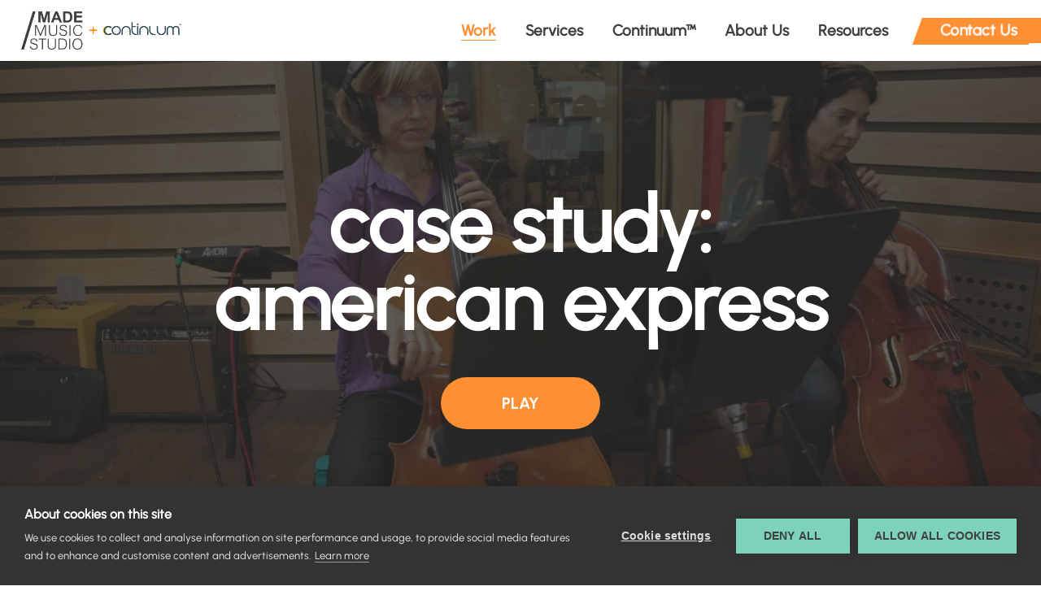

--- FILE ---
content_type: text/html;charset=utf-8
request_url: https://www.mademusicstudio.com/work/american-express/
body_size: 42064
content:
<!doctype html>
<html xmlns:og="http://opengraphprotocol.org/schema/" xmlns:fb="http://www.facebook.com/2008/fbml" lang="en-US"  >
  <head>
    <meta http-equiv="X-UA-Compatible" content="IE=edge,chrome=1">
    <meta name="viewport" content="width=device-width, initial-scale=1">
    <!-- This is Squarespace. --><!-- mademusicstudio -->
<base href="">
<meta charset="utf-8" />
<title>American Express Sonic Branding | Case Study | Made Music Studio</title>
<meta http-equiv="Accept-CH" content="Sec-CH-UA-Platform-Version, Sec-CH-UA-Model" /><link rel="icon" type="image/x-icon" href="https://images.squarespace-cdn.com/content/v1/65dcc4f774d8263e4ed4f36f/0dca69ac-372c-417b-865d-04181de41759/favicon.ico?format=100w"/>
<link rel="canonical" href="https://www.mademusicstudio.com/work/american-express"/>
<meta property="og:site_name" content="Made Music Studio"/>
<meta property="og:title" content="American Express Sonic Branding | Case Study | Made Music Studio"/>
<meta property="og:url" content="https://www.mademusicstudio.com/work/american-express"/>
<meta property="og:type" content="website"/>
<meta property="og:description" content="American Express came to Made Music Studio seeking a global sonic solution that would scale all of their brand touchpoints."/>
<meta property="og:image" content="http://static1.squarespace.com/static/65dcc4f774d8263e4ed4f36f/65f073185f9fea465d41bf00/6656a2dcf54d344dbd6c19ed/1756157577594/amex-cover.jpg?format=1500w"/>
<meta property="og:image:width" content="1400"/>
<meta property="og:image:height" content="781"/>
<meta itemprop="name" content="American Express Sonic Branding &#124; Case Study &#124; Made Music Studio"/>
<meta itemprop="url" content="https://www.mademusicstudio.com/work/american-express"/>
<meta itemprop="description" content="American Express came to Made Music Studio seeking a global sonic solution that would scale all of their brand touchpoints."/>
<meta itemprop="thumbnailUrl" content="http://static1.squarespace.com/static/65dcc4f774d8263e4ed4f36f/65f073185f9fea465d41bf00/6656a2dcf54d344dbd6c19ed/1756157577594/amex-cover.jpg?format=1500w"/>
<link rel="image_src" href="http://static1.squarespace.com/static/65dcc4f774d8263e4ed4f36f/65f073185f9fea465d41bf00/6656a2dcf54d344dbd6c19ed/1756157577594/amex-cover.jpg?format=1500w" />
<meta itemprop="image" content="http://static1.squarespace.com/static/65dcc4f774d8263e4ed4f36f/65f073185f9fea465d41bf00/6656a2dcf54d344dbd6c19ed/1756157577594/amex-cover.jpg?format=1500w"/>
<meta name="twitter:title" content="American Express Sonic Branding &#124; Case Study &#124; Made Music Studio"/>
<meta name="twitter:image" content="http://static1.squarespace.com/static/65dcc4f774d8263e4ed4f36f/65f073185f9fea465d41bf00/6656a2dcf54d344dbd6c19ed/1756157577594/amex-cover.jpg?format=1500w"/>
<meta name="twitter:url" content="https://www.mademusicstudio.com/work/american-express"/>
<meta name="twitter:card" content="summary"/>
<meta name="twitter:description" content="American Express came to Made Music Studio seeking a global sonic solution that would scale all of their brand touchpoints."/>
<meta name="description" content="American Express came to Made Music Studio seeking a global sonic solution 
that would scale all of their brand touchpoints." />
<link rel="preconnect" href="https://images.squarespace-cdn.com">
<link rel="preconnect" href="https://fonts.gstatic.com" crossorigin>
<link rel="stylesheet" href="https://fonts.googleapis.com/css2?family=Urbanist:ital,wght@0,400;0,500;0,600;0,700;1,400;1,600;1,700"><script type="text/javascript" crossorigin="anonymous" defer="true" nomodule="nomodule" src="//assets.squarespace.com/@sqs/polyfiller/1.6/legacy.js"></script>
<script type="text/javascript" crossorigin="anonymous" defer="true" src="//assets.squarespace.com/@sqs/polyfiller/1.6/modern.js"></script>
<script type="text/javascript">SQUARESPACE_ROLLUPS = {};</script>
<script>(function(rollups, name) { if (!rollups[name]) { rollups[name] = {}; } rollups[name].js = ["//assets.squarespace.com/universal/scripts-compressed/extract-css-runtime-baea69e744e2c54f-min.en-US.js"]; })(SQUARESPACE_ROLLUPS, 'squarespace-extract_css_runtime');</script>
<script crossorigin="anonymous" src="//assets.squarespace.com/universal/scripts-compressed/extract-css-runtime-baea69e744e2c54f-min.en-US.js" defer ></script><script>(function(rollups, name) { if (!rollups[name]) { rollups[name] = {}; } rollups[name].js = ["//assets.squarespace.com/universal/scripts-compressed/extract-css-moment-js-vendor-6f2a1f6ec9a41489-min.en-US.js"]; })(SQUARESPACE_ROLLUPS, 'squarespace-extract_css_moment_js_vendor');</script>
<script crossorigin="anonymous" src="//assets.squarespace.com/universal/scripts-compressed/extract-css-moment-js-vendor-6f2a1f6ec9a41489-min.en-US.js" defer ></script><script>(function(rollups, name) { if (!rollups[name]) { rollups[name] = {}; } rollups[name].js = ["//assets.squarespace.com/universal/scripts-compressed/cldr-resource-pack-22ed584d99d9b83d-min.en-US.js"]; })(SQUARESPACE_ROLLUPS, 'squarespace-cldr_resource_pack');</script>
<script crossorigin="anonymous" src="//assets.squarespace.com/universal/scripts-compressed/cldr-resource-pack-22ed584d99d9b83d-min.en-US.js" defer ></script><script>(function(rollups, name) { if (!rollups[name]) { rollups[name] = {}; } rollups[name].js = ["//assets.squarespace.com/universal/scripts-compressed/common-vendors-stable-fbd854d40b0804b7-min.en-US.js"]; })(SQUARESPACE_ROLLUPS, 'squarespace-common_vendors_stable');</script>
<script crossorigin="anonymous" src="//assets.squarespace.com/universal/scripts-compressed/common-vendors-stable-fbd854d40b0804b7-min.en-US.js" defer ></script><script>(function(rollups, name) { if (!rollups[name]) { rollups[name] = {}; } rollups[name].js = ["//assets.squarespace.com/universal/scripts-compressed/common-vendors-7052b75402b03b15-min.en-US.js"]; })(SQUARESPACE_ROLLUPS, 'squarespace-common_vendors');</script>
<script crossorigin="anonymous" src="//assets.squarespace.com/universal/scripts-compressed/common-vendors-7052b75402b03b15-min.en-US.js" defer ></script><script>(function(rollups, name) { if (!rollups[name]) { rollups[name] = {}; } rollups[name].js = ["//assets.squarespace.com/universal/scripts-compressed/common-c385509208952f56-min.en-US.js"]; })(SQUARESPACE_ROLLUPS, 'squarespace-common');</script>
<script crossorigin="anonymous" src="//assets.squarespace.com/universal/scripts-compressed/common-c385509208952f56-min.en-US.js" defer ></script><script>(function(rollups, name) { if (!rollups[name]) { rollups[name] = {}; } rollups[name].js = ["//assets.squarespace.com/universal/scripts-compressed/performance-ad9e27deecfccdcd-min.en-US.js"]; })(SQUARESPACE_ROLLUPS, 'squarespace-performance');</script>
<script crossorigin="anonymous" src="//assets.squarespace.com/universal/scripts-compressed/performance-ad9e27deecfccdcd-min.en-US.js" defer ></script><script data-name="static-context">Static = window.Static || {}; Static.SQUARESPACE_CONTEXT = {"betaFeatureFlags":["campaigns_thumbnail_layout","section-sdk-plp-list-view-atc-button-enabled","override_block_styles","member_areas_feature","campaigns_discount_section_in_automations","enable_form_submission_trigger","campaigns_merch_state","commerce-product-forms-rendering","modernized-pdp-m2-enabled","campaigns_import_discounts","contacts_and_campaigns_redesign","marketing_landing_page","campaigns_discount_section_in_blasts","nested_categories","new_stacked_index","campaigns_new_image_layout_picker","scripts_defer","i18n_beta_website_locales","marketing_automations","supports_versioned_template_assets"],"facebookAppId":"314192535267336","facebookApiVersion":"v6.0","rollups":{"squarespace-announcement-bar":{"js":"//assets.squarespace.com/universal/scripts-compressed/announcement-bar-cbedc76c6324797f-min.en-US.js"},"squarespace-audio-player":{"css":"//assets.squarespace.com/universal/styles-compressed/audio-player-b05f5197a871c566-min.en-US.css","js":"//assets.squarespace.com/universal/scripts-compressed/audio-player-da2700baaad04b07-min.en-US.js"},"squarespace-blog-collection-list":{"css":"//assets.squarespace.com/universal/styles-compressed/blog-collection-list-b4046463b72f34e2-min.en-US.css","js":"//assets.squarespace.com/universal/scripts-compressed/blog-collection-list-f78db80fc1cd6fce-min.en-US.js"},"squarespace-calendar-block-renderer":{"css":"//assets.squarespace.com/universal/styles-compressed/calendar-block-renderer-b72d08ba4421f5a0-min.en-US.css","js":"//assets.squarespace.com/universal/scripts-compressed/calendar-block-renderer-867a1d519964ab77-min.en-US.js"},"squarespace-chartjs-helpers":{"css":"//assets.squarespace.com/universal/styles-compressed/chartjs-helpers-96b256171ee039c1-min.en-US.css","js":"//assets.squarespace.com/universal/scripts-compressed/chartjs-helpers-4fd57f343946d08e-min.en-US.js"},"squarespace-comments":{"css":"//assets.squarespace.com/universal/styles-compressed/comments-621cedd89299c26d-min.en-US.css","js":"//assets.squarespace.com/universal/scripts-compressed/comments-cc444fae3fead46c-min.en-US.js"},"squarespace-custom-css-popup":{"css":"//assets.squarespace.com/universal/styles-compressed/custom-css-popup-2521e9fac704ef13-min.en-US.css","js":"//assets.squarespace.com/universal/scripts-compressed/custom-css-popup-a8c3b9321145de8d-min.en-US.js"},"squarespace-dialog":{"css":"//assets.squarespace.com/universal/styles-compressed/dialog-f9093f2d526b94df-min.en-US.css","js":"//assets.squarespace.com/universal/scripts-compressed/dialog-45f2a86bb0fad8dc-min.en-US.js"},"squarespace-events-collection":{"css":"//assets.squarespace.com/universal/styles-compressed/events-collection-b72d08ba4421f5a0-min.en-US.css","js":"//assets.squarespace.com/universal/scripts-compressed/events-collection-14cfd7ddff021d8b-min.en-US.js"},"squarespace-form-rendering-utils":{"js":"//assets.squarespace.com/universal/scripts-compressed/form-rendering-utils-2823e76ff925bfc2-min.en-US.js"},"squarespace-forms":{"css":"//assets.squarespace.com/universal/styles-compressed/forms-0afd3c6ac30bbab1-min.en-US.css","js":"//assets.squarespace.com/universal/scripts-compressed/forms-9b71770e3caa3dc7-min.en-US.js"},"squarespace-gallery-collection-list":{"css":"//assets.squarespace.com/universal/styles-compressed/gallery-collection-list-b4046463b72f34e2-min.en-US.css","js":"//assets.squarespace.com/universal/scripts-compressed/gallery-collection-list-07747667a3187b76-min.en-US.js"},"squarespace-image-zoom":{"css":"//assets.squarespace.com/universal/styles-compressed/image-zoom-b4046463b72f34e2-min.en-US.css","js":"//assets.squarespace.com/universal/scripts-compressed/image-zoom-60c18dc5f8f599ea-min.en-US.js"},"squarespace-pinterest":{"css":"//assets.squarespace.com/universal/styles-compressed/pinterest-b4046463b72f34e2-min.en-US.css","js":"//assets.squarespace.com/universal/scripts-compressed/pinterest-7d6f6ab4e8d3bd3f-min.en-US.js"},"squarespace-popup-overlay":{"css":"//assets.squarespace.com/universal/styles-compressed/popup-overlay-b742b752f5880972-min.en-US.css","js":"//assets.squarespace.com/universal/scripts-compressed/popup-overlay-2b60d0db5b93df47-min.en-US.js"},"squarespace-product-quick-view":{"css":"//assets.squarespace.com/universal/styles-compressed/product-quick-view-9548705e5cf7ee87-min.en-US.css","js":"//assets.squarespace.com/universal/scripts-compressed/product-quick-view-d454d89fb26ae12a-min.en-US.js"},"squarespace-products-collection-item-v2":{"css":"//assets.squarespace.com/universal/styles-compressed/products-collection-item-v2-b4046463b72f34e2-min.en-US.css","js":"//assets.squarespace.com/universal/scripts-compressed/products-collection-item-v2-e3a3f101748fca6e-min.en-US.js"},"squarespace-products-collection-list-v2":{"css":"//assets.squarespace.com/universal/styles-compressed/products-collection-list-v2-b4046463b72f34e2-min.en-US.css","js":"//assets.squarespace.com/universal/scripts-compressed/products-collection-list-v2-eedc544f4cc56af4-min.en-US.js"},"squarespace-search-page":{"css":"//assets.squarespace.com/universal/styles-compressed/search-page-90a67fc09b9b32c6-min.en-US.css","js":"//assets.squarespace.com/universal/scripts-compressed/search-page-e64261438cc72da8-min.en-US.js"},"squarespace-search-preview":{"js":"//assets.squarespace.com/universal/scripts-compressed/search-preview-cd4d6b833e1e7e59-min.en-US.js"},"squarespace-simple-liking":{"css":"//assets.squarespace.com/universal/styles-compressed/simple-liking-701bf8bbc05ec6aa-min.en-US.css","js":"//assets.squarespace.com/universal/scripts-compressed/simple-liking-c63bf8989a1c119a-min.en-US.js"},"squarespace-social-buttons":{"css":"//assets.squarespace.com/universal/styles-compressed/social-buttons-95032e5fa98e47a5-min.en-US.css","js":"//assets.squarespace.com/universal/scripts-compressed/social-buttons-0839ae7d1715ddd3-min.en-US.js"},"squarespace-tourdates":{"css":"//assets.squarespace.com/universal/styles-compressed/tourdates-b4046463b72f34e2-min.en-US.css","js":"//assets.squarespace.com/universal/scripts-compressed/tourdates-3d0769ff3268f527-min.en-US.js"},"squarespace-website-overlays-manager":{"css":"//assets.squarespace.com/universal/styles-compressed/website-overlays-manager-07ea5a4e004e6710-min.en-US.css","js":"//assets.squarespace.com/universal/scripts-compressed/website-overlays-manager-532fc21fb15f0ba1-min.en-US.js"}},"pageType":50,"website":{"id":"65dcc4f774d8263e4ed4f36f","identifier":"mademusicstudio","websiteType":1,"contentModifiedOn":1767901200174,"cloneable":false,"hasBeenCloneable":false,"siteStatus":{},"language":"en-US","translationLocale":"en-US","formattingLocale":"en-US","timeZone":"America/New_York","machineTimeZoneOffset":-18000000,"timeZoneOffset":-18000000,"timeZoneAbbr":"EST","siteTitle":"Made Music Studio","fullSiteTitle":"American Express Sonic Branding | Case Study | Made Music Studio","location":{"mapLat":40.7056719,"mapLng":-74.0116469,"addressTitle":"Made Music Studio","addressLine1":"50 Broad Street","addressLine2":"New York, NY, 10004","addressCountry":"United States"},"logoImageId":"6862dc71aaf2f378ffa49712","socialLogoImageId":"65f07031c6adaf77e1ac910b","shareButtonOptions":{"4":true,"8":true,"7":true,"6":true,"3":true,"2":true,"1":true},"logoImageUrl":"//images.squarespace-cdn.com/content/v1/65dcc4f774d8263e4ed4f36f/78ba083d-7c21-4b05-8a27-c8fb81891200/mmsplusc.png","socialLogoImageUrl":"//images.squarespace-cdn.com/content/v1/65dcc4f774d8263e4ed4f36f/3bcf35ed-3827-4dc3-a658-7395885214c2/MMS-M-Dark-BG.jpeg","authenticUrl":"https://www.mademusicstudio.com","internalUrl":"https://mademusicstudio.squarespace.com","baseUrl":"https://www.mademusicstudio.com","primaryDomain":"www.mademusicstudio.com","sslSetting":3,"isHstsEnabled":true,"socialAccounts":[{"serviceId":64,"screenname":"Instagram","addedOn":1708967159746,"profileUrl":"https://www.instagram.com/mademusicstudio/","iconEnabled":true,"serviceName":"instagram-unauth"},{"serviceId":65,"screenname":"LinkedIn","addedOn":1710256026290,"profileUrl":"https://www.linkedin.com/company/mademusicstudio/","iconEnabled":true,"serviceName":"linkedin-unauth"},{"serviceId":85,"screenname":"X","addedOn":1710256044535,"profileUrl":"https://x.com/mademusicstudio/","iconEnabled":true,"serviceName":"x-formerly-twitter-unauth"}],"typekitId":"","statsMigrated":false,"imageMetadataProcessingEnabled":false,"screenshotId":"78c25f0c9f06bf62357de9800d94e6b41656d04029cf9502e224e235047aabb5","captchaSettings":{"siteKey":"","enabledForDonations":false},"showOwnerLogin":false},"websiteSettings":{"id":"65dcc4f774d8263e4ed4f372","websiteId":"65dcc4f774d8263e4ed4f36f","subjects":[],"country":"US","state":"NY","simpleLikingEnabled":true,"mobileInfoBarSettings":{"isContactEmailEnabled":false,"isContactPhoneNumberEnabled":false,"isLocationEnabled":false,"isBusinessHoursEnabled":false},"announcementBarSettings":{},"commentLikesAllowed":true,"commentAnonAllowed":true,"commentThreaded":true,"commentApprovalRequired":false,"commentAvatarsOn":true,"commentSortType":2,"commentFlagThreshold":0,"commentFlagsAllowed":true,"commentEnableByDefault":true,"commentDisableAfterDaysDefault":0,"disqusShortname":"","commentsEnabled":false,"contactPhoneNumber":"(212) 764-3800","businessHours":{"monday":{"text":"","ranges":[{}]},"tuesday":{"text":"","ranges":[{}]},"wednesday":{"text":"","ranges":[{}]},"thursday":{"text":"","ranges":[{}]},"friday":{"text":"","ranges":[{}]},"saturday":{"text":"","ranges":[{}]},"sunday":{"text":"","ranges":[{}]}},"storeSettings":{"returnPolicy":null,"termsOfService":null,"privacyPolicy":null,"expressCheckout":false,"continueShoppingLinkUrl":"/","useLightCart":false,"showNoteField":false,"shippingCountryDefaultValue":"US","billToShippingDefaultValue":false,"showShippingPhoneNumber":true,"isShippingPhoneRequired":false,"showBillingPhoneNumber":true,"isBillingPhoneRequired":false,"currenciesSupported":["USD","CAD","GBP","AUD","EUR","CHF","NOK","SEK","DKK","NZD","SGD","MXN","HKD","CZK","ILS","MYR","RUB","PHP","PLN","THB","BRL","ARS","COP","IDR","INR","JPY","ZAR"],"defaultCurrency":"USD","selectedCurrency":"USD","measurementStandard":1,"showCustomCheckoutForm":false,"checkoutPageMarketingOptInEnabled":true,"enableMailingListOptInByDefault":false,"sameAsRetailLocation":false,"merchandisingSettings":{"scarcityEnabledOnProductItems":false,"scarcityEnabledOnProductBlocks":false,"scarcityMessageType":"DEFAULT_SCARCITY_MESSAGE","scarcityThreshold":10,"multipleQuantityAllowedForServices":true,"restockNotificationsEnabled":false,"restockNotificationsSuccessText":"","restockNotificationsMailingListSignUpEnabled":false,"relatedProductsEnabled":false,"relatedProductsOrdering":"random","soldOutVariantsDropdownDisabled":false,"productComposerOptedIn":false,"productComposerABTestOptedOut":false,"productReviewsEnabled":false},"minimumOrderSubtotalEnabled":false,"minimumOrderSubtotal":{"currency":"USD","value":"0.00"},"addToCartConfirmationType":2,"isLive":false,"multipleQuantityAllowedForServices":true},"useEscapeKeyToLogin":false,"ssBadgeType":1,"ssBadgePosition":4,"ssBadgeVisibility":1,"ssBadgeDevices":1,"pinterestOverlayOptions":{"mode":"disabled"},"userAccountsSettings":{"loginAllowed":false,"signupAllowed":false}},"cookieSettings":{"isCookieBannerEnabled":false,"isRestrictiveCookiePolicyEnabled":false,"cookieBannerText":"By using this website, you agree to our use of cookies. We use cookies to provide you with a great experience and to help our website run effectively.","cookieBannerThemeName":"black","cookieBannerVariant":"BAR","cookieBannerPosition":"BOTTOM","cookieBannerCtaVariant":"BUTTON","cookieBannerCtaText":"Accept","cookieBannerAcceptType":"OPT_IN_AND_OUT","cookieBannerOptOutCtaText":"Decline","cookieBannerHasOptOut":true,"cookieBannerHasManageCookies":false,"cookieBannerManageCookiesLabel":"Manage cookies","cookieBannerSavedPreferencesText":"Cookie Preferences","cookieBannerSavedPreferencesLayout":"PILL"},"websiteCloneable":false,"collection":{"title":"Work","id":"65f073185f9fea465d41bf00","fullUrl":"/work","type":23,"permissionType":1},"item":{"title":"American Express","id":"6656a2dcf54d344dbd6c19ed","fullUrl":"/work/american-express","publicCommentCount":0,"commentState":1,"recordType":59},"subscribed":false,"appDomain":"squarespace.com","templateTweakable":true,"tweakJSON":{"form-use-theme-colors":"true","header-logo-height":"47px","header-mobile-logo-max-height":"30px","header-vert-padding":"1.1vw","header-width":"Full","maxPageWidth":"1400px","mobile-header-vert-padding":"6vw","pagePadding":"2vw","tweak-blog-alternating-side-by-side-image-aspect-ratio":"16:9 Widescreen","tweak-blog-alternating-side-by-side-image-spacing":"4%","tweak-blog-alternating-side-by-side-meta-spacing":"20px","tweak-blog-alternating-side-by-side-primary-meta":"Author","tweak-blog-alternating-side-by-side-read-more-spacing":"40px","tweak-blog-alternating-side-by-side-secondary-meta":"Date","tweak-blog-basic-grid-columns":"3","tweak-blog-basic-grid-image-aspect-ratio":"16:9 Widescreen","tweak-blog-basic-grid-image-spacing":"30px","tweak-blog-basic-grid-meta-spacing":"8px","tweak-blog-basic-grid-primary-meta":"Categories","tweak-blog-basic-grid-read-more-spacing":"16px","tweak-blog-basic-grid-secondary-meta":"None","tweak-blog-item-custom-width":"55","tweak-blog-item-show-author-profile":"false","tweak-blog-item-width":"Medium","tweak-blog-masonry-columns":"3","tweak-blog-masonry-horizontal-spacing":"64px","tweak-blog-masonry-image-spacing":"20px","tweak-blog-masonry-meta-spacing":"10px","tweak-blog-masonry-primary-meta":"Categories","tweak-blog-masonry-read-more-spacing":"22px","tweak-blog-masonry-secondary-meta":"None","tweak-blog-masonry-vertical-spacing":"231px","tweak-blog-side-by-side-image-aspect-ratio":"1:1 Square","tweak-blog-side-by-side-image-spacing":"6%","tweak-blog-side-by-side-meta-spacing":"20px","tweak-blog-side-by-side-primary-meta":"Categories","tweak-blog-side-by-side-read-more-spacing":"20px","tweak-blog-side-by-side-secondary-meta":"Date","tweak-blog-single-column-image-spacing":"50px","tweak-blog-single-column-meta-spacing":"30px","tweak-blog-single-column-primary-meta":"Categories","tweak-blog-single-column-read-more-spacing":"30px","tweak-blog-single-column-secondary-meta":"Date","tweak-events-stacked-show-thumbnails":"true","tweak-events-stacked-thumbnail-size":"3:2 Standard","tweak-fixed-header":"true","tweak-fixed-header-style":"Basic","tweak-global-animations-animation-curve":"ease","tweak-global-animations-animation-delay":"0.6s","tweak-global-animations-animation-duration":"1.50s","tweak-global-animations-animation-style":"fade","tweak-global-animations-animation-type":"fade","tweak-global-animations-complexity-level":"detailed","tweak-global-animations-enabled":"true","tweak-portfolio-grid-basic-custom-height":"50","tweak-portfolio-grid-overlay-custom-height":"50","tweak-portfolio-hover-follow-acceleration":"10%","tweak-portfolio-hover-follow-animation-duration":"Fast","tweak-portfolio-hover-follow-animation-type":"Fade","tweak-portfolio-hover-follow-delimiter":"Bullet","tweak-portfolio-hover-follow-front":"false","tweak-portfolio-hover-follow-layout":"Inline","tweak-portfolio-hover-follow-size":"50","tweak-portfolio-hover-follow-text-spacing-x":"1.5","tweak-portfolio-hover-follow-text-spacing-y":"1.5","tweak-portfolio-hover-static-animation-duration":"Fast","tweak-portfolio-hover-static-animation-type":"Fade","tweak-portfolio-hover-static-delimiter":"Hyphen","tweak-portfolio-hover-static-front":"true","tweak-portfolio-hover-static-layout":"Inline","tweak-portfolio-hover-static-size":"50","tweak-portfolio-hover-static-text-spacing-x":"1.5","tweak-portfolio-hover-static-text-spacing-y":"1.5","tweak-portfolio-index-background-animation-duration":"Medium","tweak-portfolio-index-background-animation-type":"Fade","tweak-portfolio-index-background-custom-height":"50","tweak-portfolio-index-background-delimiter":"None","tweak-portfolio-index-background-height":"Large","tweak-portfolio-index-background-horizontal-alignment":"Center","tweak-portfolio-index-background-link-format":"Stacked","tweak-portfolio-index-background-persist":"false","tweak-portfolio-index-background-vertical-alignment":"Middle","tweak-portfolio-index-background-width":"Full","tweak-product-basic-item-click-action":"None","tweak-product-basic-item-gallery-aspect-ratio":"1:1 Square","tweak-product-basic-item-gallery-design":"Slideshow","tweak-product-basic-item-gallery-width":"53%","tweak-product-basic-item-hover-action":"Zoom","tweak-product-basic-item-image-spacing":"10vw","tweak-product-basic-item-image-zoom-factor":"1.5","tweak-product-basic-item-product-variant-display":"Dropdown","tweak-product-basic-item-thumbnail-placement":"Side","tweak-product-basic-item-variant-picker-layout":"Dropdowns","tweak-products-add-to-cart-button":"false","tweak-products-columns":"2","tweak-products-gutter-column":"2vw","tweak-products-gutter-row":"4vw","tweak-products-header-text-alignment":"Middle","tweak-products-image-aspect-ratio":"1:1 Square","tweak-products-image-text-spacing":"2vw","tweak-products-mobile-columns":"1","tweak-products-text-alignment":"Middle","tweak-products-width":"Full","tweak-transparent-header":"false"},"templateId":"5c5a519771c10ba3470d8101","templateVersion":"7.1","pageFeatures":[1,2,4],"gmRenderKey":"QUl6YVN5Q0JUUk9xNkx1dkZfSUUxcjQ2LVQ0QWVUU1YtMGQ3bXk4","templateScriptsRootUrl":"https://static1.squarespace.com/static/vta/5c5a519771c10ba3470d8101/scripts/","impersonatedSession":false,"tzData":{"zones":[[-300,"US","E%sT",null]],"rules":{"US":[[1967,2006,null,"Oct","lastSun","2:00","0","S"],[1987,2006,null,"Apr","Sun>=1","2:00","1:00","D"],[2007,"max",null,"Mar","Sun>=8","2:00","1:00","D"],[2007,"max",null,"Nov","Sun>=1","2:00","0","S"]]}},"showAnnouncementBar":false,"recaptchaEnterpriseContext":{"recaptchaEnterpriseSiteKey":"6LdDFQwjAAAAAPigEvvPgEVbb7QBm-TkVJdDTlAv"},"i18nContext":{"timeZoneData":{"id":"America/New_York","name":"Eastern Time"}},"env":"PRODUCTION","visitorFormContext":{"formFieldFormats":{"initialNameOrder":"GIVEN_FIRST","initialAddressFormat":{"id":0,"type":"ADDRESS","country":"US","labelLocale":"en","fields":[{"type":"FIELD","label":"Address Line 1","identifier":"Line1","length":0,"required":true,"metadata":{"autocomplete":"address-line1"}},{"type":"SEPARATOR","label":"\n","identifier":"Newline","length":0,"required":false,"metadata":{}},{"type":"FIELD","label":"Address Line 2","identifier":"Line2","length":0,"required":false,"metadata":{"autocomplete":"address-line2"}},{"type":"SEPARATOR","label":"\n","identifier":"Newline","length":0,"required":false,"metadata":{}},{"type":"FIELD","label":"City","identifier":"City","length":0,"required":true,"metadata":{"autocomplete":"address-level2"}},{"type":"SEPARATOR","label":",","identifier":"Comma","length":0,"required":false,"metadata":{}},{"type":"SEPARATOR","label":" ","identifier":"Space","length":0,"required":false,"metadata":{}},{"type":"FIELD","label":"State","identifier":"State","length":0,"required":true,"metadata":{"autocomplete":"address-level1"}},{"type":"SEPARATOR","label":" ","identifier":"Space","length":0,"required":false,"metadata":{}},{"type":"FIELD","label":"ZIP Code","identifier":"Zip","length":0,"required":true,"metadata":{"autocomplete":"postal-code"}}]},"countries":[{"name":"Afghanistan","code":"AF","phoneCode":"+93"},{"name":"\u00C5land Islands","code":"AX","phoneCode":"+358"},{"name":"Albania","code":"AL","phoneCode":"+355"},{"name":"Algeria","code":"DZ","phoneCode":"+213"},{"name":"American Samoa","code":"AS","phoneCode":"+1"},{"name":"Andorra","code":"AD","phoneCode":"+376"},{"name":"Angola","code":"AO","phoneCode":"+244"},{"name":"Anguilla","code":"AI","phoneCode":"+1"},{"name":"Antigua & Barbuda","code":"AG","phoneCode":"+1"},{"name":"Argentina","code":"AR","phoneCode":"+54"},{"name":"Armenia","code":"AM","phoneCode":"+374"},{"name":"Aruba","code":"AW","phoneCode":"+297"},{"name":"Ascension Island","code":"AC","phoneCode":"+247"},{"name":"Australia","code":"AU","phoneCode":"+61"},{"name":"Austria","code":"AT","phoneCode":"+43"},{"name":"Azerbaijan","code":"AZ","phoneCode":"+994"},{"name":"Bahamas","code":"BS","phoneCode":"+1"},{"name":"Bahrain","code":"BH","phoneCode":"+973"},{"name":"Bangladesh","code":"BD","phoneCode":"+880"},{"name":"Barbados","code":"BB","phoneCode":"+1"},{"name":"Belarus","code":"BY","phoneCode":"+375"},{"name":"Belgium","code":"BE","phoneCode":"+32"},{"name":"Belize","code":"BZ","phoneCode":"+501"},{"name":"Benin","code":"BJ","phoneCode":"+229"},{"name":"Bermuda","code":"BM","phoneCode":"+1"},{"name":"Bhutan","code":"BT","phoneCode":"+975"},{"name":"Bolivia","code":"BO","phoneCode":"+591"},{"name":"Bosnia & Herzegovina","code":"BA","phoneCode":"+387"},{"name":"Botswana","code":"BW","phoneCode":"+267"},{"name":"Brazil","code":"BR","phoneCode":"+55"},{"name":"British Indian Ocean Territory","code":"IO","phoneCode":"+246"},{"name":"British Virgin Islands","code":"VG","phoneCode":"+1"},{"name":"Brunei","code":"BN","phoneCode":"+673"},{"name":"Bulgaria","code":"BG","phoneCode":"+359"},{"name":"Burkina Faso","code":"BF","phoneCode":"+226"},{"name":"Burundi","code":"BI","phoneCode":"+257"},{"name":"Cambodia","code":"KH","phoneCode":"+855"},{"name":"Cameroon","code":"CM","phoneCode":"+237"},{"name":"Canada","code":"CA","phoneCode":"+1"},{"name":"Cape Verde","code":"CV","phoneCode":"+238"},{"name":"Caribbean Netherlands","code":"BQ","phoneCode":"+599"},{"name":"Cayman Islands","code":"KY","phoneCode":"+1"},{"name":"Central African Republic","code":"CF","phoneCode":"+236"},{"name":"Chad","code":"TD","phoneCode":"+235"},{"name":"Chile","code":"CL","phoneCode":"+56"},{"name":"China","code":"CN","phoneCode":"+86"},{"name":"Christmas Island","code":"CX","phoneCode":"+61"},{"name":"Cocos (Keeling) Islands","code":"CC","phoneCode":"+61"},{"name":"Colombia","code":"CO","phoneCode":"+57"},{"name":"Comoros","code":"KM","phoneCode":"+269"},{"name":"Congo - Brazzaville","code":"CG","phoneCode":"+242"},{"name":"Congo - Kinshasa","code":"CD","phoneCode":"+243"},{"name":"Cook Islands","code":"CK","phoneCode":"+682"},{"name":"Costa Rica","code":"CR","phoneCode":"+506"},{"name":"C\u00F4te d\u2019Ivoire","code":"CI","phoneCode":"+225"},{"name":"Croatia","code":"HR","phoneCode":"+385"},{"name":"Cuba","code":"CU","phoneCode":"+53"},{"name":"Cura\u00E7ao","code":"CW","phoneCode":"+599"},{"name":"Cyprus","code":"CY","phoneCode":"+357"},{"name":"Czechia","code":"CZ","phoneCode":"+420"},{"name":"Denmark","code":"DK","phoneCode":"+45"},{"name":"Djibouti","code":"DJ","phoneCode":"+253"},{"name":"Dominica","code":"DM","phoneCode":"+1"},{"name":"Dominican Republic","code":"DO","phoneCode":"+1"},{"name":"Ecuador","code":"EC","phoneCode":"+593"},{"name":"Egypt","code":"EG","phoneCode":"+20"},{"name":"El Salvador","code":"SV","phoneCode":"+503"},{"name":"Equatorial Guinea","code":"GQ","phoneCode":"+240"},{"name":"Eritrea","code":"ER","phoneCode":"+291"},{"name":"Estonia","code":"EE","phoneCode":"+372"},{"name":"Eswatini","code":"SZ","phoneCode":"+268"},{"name":"Ethiopia","code":"ET","phoneCode":"+251"},{"name":"Falkland Islands","code":"FK","phoneCode":"+500"},{"name":"Faroe Islands","code":"FO","phoneCode":"+298"},{"name":"Fiji","code":"FJ","phoneCode":"+679"},{"name":"Finland","code":"FI","phoneCode":"+358"},{"name":"France","code":"FR","phoneCode":"+33"},{"name":"French Guiana","code":"GF","phoneCode":"+594"},{"name":"French Polynesia","code":"PF","phoneCode":"+689"},{"name":"Gabon","code":"GA","phoneCode":"+241"},{"name":"Gambia","code":"GM","phoneCode":"+220"},{"name":"Georgia","code":"GE","phoneCode":"+995"},{"name":"Germany","code":"DE","phoneCode":"+49"},{"name":"Ghana","code":"GH","phoneCode":"+233"},{"name":"Gibraltar","code":"GI","phoneCode":"+350"},{"name":"Greece","code":"GR","phoneCode":"+30"},{"name":"Greenland","code":"GL","phoneCode":"+299"},{"name":"Grenada","code":"GD","phoneCode":"+1"},{"name":"Guadeloupe","code":"GP","phoneCode":"+590"},{"name":"Guam","code":"GU","phoneCode":"+1"},{"name":"Guatemala","code":"GT","phoneCode":"+502"},{"name":"Guernsey","code":"GG","phoneCode":"+44"},{"name":"Guinea","code":"GN","phoneCode":"+224"},{"name":"Guinea-Bissau","code":"GW","phoneCode":"+245"},{"name":"Guyana","code":"GY","phoneCode":"+592"},{"name":"Haiti","code":"HT","phoneCode":"+509"},{"name":"Honduras","code":"HN","phoneCode":"+504"},{"name":"Hong Kong SAR China","code":"HK","phoneCode":"+852"},{"name":"Hungary","code":"HU","phoneCode":"+36"},{"name":"Iceland","code":"IS","phoneCode":"+354"},{"name":"India","code":"IN","phoneCode":"+91"},{"name":"Indonesia","code":"ID","phoneCode":"+62"},{"name":"Iran","code":"IR","phoneCode":"+98"},{"name":"Iraq","code":"IQ","phoneCode":"+964"},{"name":"Ireland","code":"IE","phoneCode":"+353"},{"name":"Isle of Man","code":"IM","phoneCode":"+44"},{"name":"Israel","code":"IL","phoneCode":"+972"},{"name":"Italy","code":"IT","phoneCode":"+39"},{"name":"Jamaica","code":"JM","phoneCode":"+1"},{"name":"Japan","code":"JP","phoneCode":"+81"},{"name":"Jersey","code":"JE","phoneCode":"+44"},{"name":"Jordan","code":"JO","phoneCode":"+962"},{"name":"Kazakhstan","code":"KZ","phoneCode":"+7"},{"name":"Kenya","code":"KE","phoneCode":"+254"},{"name":"Kiribati","code":"KI","phoneCode":"+686"},{"name":"Kosovo","code":"XK","phoneCode":"+383"},{"name":"Kuwait","code":"KW","phoneCode":"+965"},{"name":"Kyrgyzstan","code":"KG","phoneCode":"+996"},{"name":"Laos","code":"LA","phoneCode":"+856"},{"name":"Latvia","code":"LV","phoneCode":"+371"},{"name":"Lebanon","code":"LB","phoneCode":"+961"},{"name":"Lesotho","code":"LS","phoneCode":"+266"},{"name":"Liberia","code":"LR","phoneCode":"+231"},{"name":"Libya","code":"LY","phoneCode":"+218"},{"name":"Liechtenstein","code":"LI","phoneCode":"+423"},{"name":"Lithuania","code":"LT","phoneCode":"+370"},{"name":"Luxembourg","code":"LU","phoneCode":"+352"},{"name":"Macao SAR China","code":"MO","phoneCode":"+853"},{"name":"Madagascar","code":"MG","phoneCode":"+261"},{"name":"Malawi","code":"MW","phoneCode":"+265"},{"name":"Malaysia","code":"MY","phoneCode":"+60"},{"name":"Maldives","code":"MV","phoneCode":"+960"},{"name":"Mali","code":"ML","phoneCode":"+223"},{"name":"Malta","code":"MT","phoneCode":"+356"},{"name":"Marshall Islands","code":"MH","phoneCode":"+692"},{"name":"Martinique","code":"MQ","phoneCode":"+596"},{"name":"Mauritania","code":"MR","phoneCode":"+222"},{"name":"Mauritius","code":"MU","phoneCode":"+230"},{"name":"Mayotte","code":"YT","phoneCode":"+262"},{"name":"Mexico","code":"MX","phoneCode":"+52"},{"name":"Micronesia","code":"FM","phoneCode":"+691"},{"name":"Moldova","code":"MD","phoneCode":"+373"},{"name":"Monaco","code":"MC","phoneCode":"+377"},{"name":"Mongolia","code":"MN","phoneCode":"+976"},{"name":"Montenegro","code":"ME","phoneCode":"+382"},{"name":"Montserrat","code":"MS","phoneCode":"+1"},{"name":"Morocco","code":"MA","phoneCode":"+212"},{"name":"Mozambique","code":"MZ","phoneCode":"+258"},{"name":"Myanmar (Burma)","code":"MM","phoneCode":"+95"},{"name":"Namibia","code":"NA","phoneCode":"+264"},{"name":"Nauru","code":"NR","phoneCode":"+674"},{"name":"Nepal","code":"NP","phoneCode":"+977"},{"name":"Netherlands","code":"NL","phoneCode":"+31"},{"name":"New Caledonia","code":"NC","phoneCode":"+687"},{"name":"New Zealand","code":"NZ","phoneCode":"+64"},{"name":"Nicaragua","code":"NI","phoneCode":"+505"},{"name":"Niger","code":"NE","phoneCode":"+227"},{"name":"Nigeria","code":"NG","phoneCode":"+234"},{"name":"Niue","code":"NU","phoneCode":"+683"},{"name":"Norfolk Island","code":"NF","phoneCode":"+672"},{"name":"Northern Mariana Islands","code":"MP","phoneCode":"+1"},{"name":"North Korea","code":"KP","phoneCode":"+850"},{"name":"North Macedonia","code":"MK","phoneCode":"+389"},{"name":"Norway","code":"NO","phoneCode":"+47"},{"name":"Oman","code":"OM","phoneCode":"+968"},{"name":"Pakistan","code":"PK","phoneCode":"+92"},{"name":"Palau","code":"PW","phoneCode":"+680"},{"name":"Palestinian Territories","code":"PS","phoneCode":"+970"},{"name":"Panama","code":"PA","phoneCode":"+507"},{"name":"Papua New Guinea","code":"PG","phoneCode":"+675"},{"name":"Paraguay","code":"PY","phoneCode":"+595"},{"name":"Peru","code":"PE","phoneCode":"+51"},{"name":"Philippines","code":"PH","phoneCode":"+63"},{"name":"Poland","code":"PL","phoneCode":"+48"},{"name":"Portugal","code":"PT","phoneCode":"+351"},{"name":"Puerto Rico","code":"PR","phoneCode":"+1"},{"name":"Qatar","code":"QA","phoneCode":"+974"},{"name":"R\u00E9union","code":"RE","phoneCode":"+262"},{"name":"Romania","code":"RO","phoneCode":"+40"},{"name":"Russia","code":"RU","phoneCode":"+7"},{"name":"Rwanda","code":"RW","phoneCode":"+250"},{"name":"Samoa","code":"WS","phoneCode":"+685"},{"name":"San Marino","code":"SM","phoneCode":"+378"},{"name":"S\u00E3o Tom\u00E9 & Pr\u00EDncipe","code":"ST","phoneCode":"+239"},{"name":"Saudi Arabia","code":"SA","phoneCode":"+966"},{"name":"Senegal","code":"SN","phoneCode":"+221"},{"name":"Serbia","code":"RS","phoneCode":"+381"},{"name":"Seychelles","code":"SC","phoneCode":"+248"},{"name":"Sierra Leone","code":"SL","phoneCode":"+232"},{"name":"Singapore","code":"SG","phoneCode":"+65"},{"name":"Sint Maarten","code":"SX","phoneCode":"+1"},{"name":"Slovakia","code":"SK","phoneCode":"+421"},{"name":"Slovenia","code":"SI","phoneCode":"+386"},{"name":"Solomon Islands","code":"SB","phoneCode":"+677"},{"name":"Somalia","code":"SO","phoneCode":"+252"},{"name":"South Africa","code":"ZA","phoneCode":"+27"},{"name":"South Korea","code":"KR","phoneCode":"+82"},{"name":"South Sudan","code":"SS","phoneCode":"+211"},{"name":"Spain","code":"ES","phoneCode":"+34"},{"name":"Sri Lanka","code":"LK","phoneCode":"+94"},{"name":"St. Barth\u00E9lemy","code":"BL","phoneCode":"+590"},{"name":"St. Helena","code":"SH","phoneCode":"+290"},{"name":"St. Kitts & Nevis","code":"KN","phoneCode":"+1"},{"name":"St. Lucia","code":"LC","phoneCode":"+1"},{"name":"St. Martin","code":"MF","phoneCode":"+590"},{"name":"St. Pierre & Miquelon","code":"PM","phoneCode":"+508"},{"name":"St. Vincent & Grenadines","code":"VC","phoneCode":"+1"},{"name":"Sudan","code":"SD","phoneCode":"+249"},{"name":"Suriname","code":"SR","phoneCode":"+597"},{"name":"Svalbard & Jan Mayen","code":"SJ","phoneCode":"+47"},{"name":"Sweden","code":"SE","phoneCode":"+46"},{"name":"Switzerland","code":"CH","phoneCode":"+41"},{"name":"Syria","code":"SY","phoneCode":"+963"},{"name":"Taiwan","code":"TW","phoneCode":"+886"},{"name":"Tajikistan","code":"TJ","phoneCode":"+992"},{"name":"Tanzania","code":"TZ","phoneCode":"+255"},{"name":"Thailand","code":"TH","phoneCode":"+66"},{"name":"Timor-Leste","code":"TL","phoneCode":"+670"},{"name":"Togo","code":"TG","phoneCode":"+228"},{"name":"Tokelau","code":"TK","phoneCode":"+690"},{"name":"Tonga","code":"TO","phoneCode":"+676"},{"name":"Trinidad & Tobago","code":"TT","phoneCode":"+1"},{"name":"Tristan da Cunha","code":"TA","phoneCode":"+290"},{"name":"Tunisia","code":"TN","phoneCode":"+216"},{"name":"T\u00FCrkiye","code":"TR","phoneCode":"+90"},{"name":"Turkmenistan","code":"TM","phoneCode":"+993"},{"name":"Turks & Caicos Islands","code":"TC","phoneCode":"+1"},{"name":"Tuvalu","code":"TV","phoneCode":"+688"},{"name":"U.S. Virgin Islands","code":"VI","phoneCode":"+1"},{"name":"Uganda","code":"UG","phoneCode":"+256"},{"name":"Ukraine","code":"UA","phoneCode":"+380"},{"name":"United Arab Emirates","code":"AE","phoneCode":"+971"},{"name":"United Kingdom","code":"GB","phoneCode":"+44"},{"name":"United States","code":"US","phoneCode":"+1"},{"name":"Uruguay","code":"UY","phoneCode":"+598"},{"name":"Uzbekistan","code":"UZ","phoneCode":"+998"},{"name":"Vanuatu","code":"VU","phoneCode":"+678"},{"name":"Vatican City","code":"VA","phoneCode":"+39"},{"name":"Venezuela","code":"VE","phoneCode":"+58"},{"name":"Vietnam","code":"VN","phoneCode":"+84"},{"name":"Wallis & Futuna","code":"WF","phoneCode":"+681"},{"name":"Western Sahara","code":"EH","phoneCode":"+212"},{"name":"Yemen","code":"YE","phoneCode":"+967"},{"name":"Zambia","code":"ZM","phoneCode":"+260"},{"name":"Zimbabwe","code":"ZW","phoneCode":"+263"}],"initialPhoneFormat":{"id":0,"type":"PHONE_NUMBER","country":"US","labelLocale":"en-US","fields":[{"type":"SEPARATOR","label":"(","identifier":"LeftParen","length":0,"required":false,"metadata":{}},{"type":"FIELD","label":"1","identifier":"1","length":3,"required":false,"metadata":{}},{"type":"SEPARATOR","label":")","identifier":"RightParen","length":0,"required":false,"metadata":{}},{"type":"SEPARATOR","label":" ","identifier":"Space","length":0,"required":false,"metadata":{}},{"type":"FIELD","label":"2","identifier":"2","length":3,"required":false,"metadata":{}},{"type":"SEPARATOR","label":"-","identifier":"Dash","length":0,"required":false,"metadata":{}},{"type":"FIELD","label":"3","identifier":"3","length":14,"required":false,"metadata":{}}]}},"localizedStrings":{"validation":{"noValidSelection":"A valid selection must be made.","invalidUrl":"Must be a valid URL.","stringTooLong":"Value should have a length no longer than {0}.","containsInvalidKey":"{0} contains an invalid key.","invalidTwitterUsername":"Must be a valid Twitter username.","valueOutsideRange":"Value must be in the range {0} to {1}.","invalidPassword":"Passwords should not contain whitespace.","missingRequiredSubfields":"{0} is missing required subfields: {1}","invalidCurrency":"Currency value should be formatted like 1234 or 123.99.","invalidMapSize":"Value should contain exactly {0} elements.","subfieldsRequired":"All fields in {0} are required.","formSubmissionFailed":"Form submission failed. Review the following information: {0}.","invalidCountryCode":"Country code should have an optional plus and up to 4 digits.","invalidDate":"This is not a real date.","required":"{0} is required.","invalidStringLength":"Value should be {0} characters long.","invalidEmail":"Email addresses should follow the format user@domain.com.","invalidListLength":"Value should be {0} elements long.","allEmpty":"Please fill out at least one form field.","missingRequiredQuestion":"Missing a required question.","invalidQuestion":"Contained an invalid question.","captchaFailure":"Captcha validation failed. Please try again.","stringTooShort":"Value should have a length of at least {0}.","invalid":"{0} is not valid.","formErrors":"Form Errors","containsInvalidValue":"{0} contains an invalid value.","invalidUnsignedNumber":"Numbers must contain only digits and no other characters.","invalidName":"Valid names contain only letters, numbers, spaces, ', or - characters."},"submit":"Submit","status":{"title":"{@} Block","learnMore":"Learn more"},"name":{"firstName":"First Name","lastName":"Last Name"},"lightbox":{"openForm":"Open Form"},"likert":{"agree":"Agree","stronglyDisagree":"Strongly Disagree","disagree":"Disagree","stronglyAgree":"Strongly Agree","neutral":"Neutral"},"time":{"am":"AM","second":"Second","pm":"PM","minute":"Minute","amPm":"AM/PM","hour":"Hour"},"notFound":"Form not found.","date":{"yyyy":"YYYY","year":"Year","mm":"MM","day":"Day","month":"Month","dd":"DD"},"phone":{"country":"Country","number":"Number","prefix":"Prefix","areaCode":"Area Code","line":"Line"},"submitError":"Unable to submit form. Please try again later.","address":{"stateProvince":"State/Province","country":"Country","zipPostalCode":"Zip/Postal Code","address2":"Address 2","address1":"Address 1","city":"City"},"email":{"signUp":"Sign up for news and updates"},"cannotSubmitDemoForm":"This is a demo form and cannot be submitted.","required":"(required)","invalidData":"Invalid form data."}}};</script><link rel="stylesheet" type="text/css" href="https://definitions.sqspcdn.com/website-component-definition/static-assets/website.components.button/a83365c4-ed2c-418e-bc2c-54815cbb657e_265/website.components.button.styles.css"/><link rel="stylesheet" type="text/css" href="https://definitions.sqspcdn.com/website-component-definition/static-assets/website.components.code/aa0c4591-ecb9-487f-bb83-21b6853cc662_141/website.components.code.styles.css"/><script defer src="https://definitions.sqspcdn.com/website-component-definition/static-assets/website.components.button/a83365c4-ed2c-418e-bc2c-54815cbb657e_265/website.components.button.visitor.js"></script><script defer src="https://definitions.sqspcdn.com/website-component-definition/static-assets/website.components.button/a83365c4-ed2c-418e-bc2c-54815cbb657e_265/8830.js"></script><script defer src="https://definitions.sqspcdn.com/website-component-definition/static-assets/website.components.button/a83365c4-ed2c-418e-bc2c-54815cbb657e_265/block-animation-preview-manager.js"></script><script defer src="https://definitions.sqspcdn.com/website-component-definition/static-assets/website.components.button/a83365c4-ed2c-418e-bc2c-54815cbb657e_265/3196.js"></script><script defer src="https://definitions.sqspcdn.com/website-component-definition/static-assets/website.components.code/aa0c4591-ecb9-487f-bb83-21b6853cc662_141/website.components.code.visitor.js"></script><script defer src="https://definitions.sqspcdn.com/website-component-definition/static-assets/website.components.button/a83365c4-ed2c-418e-bc2c-54815cbb657e_265/trigger-animation-runtime.js"></script><script type="application/ld+json">{"url":"https://www.mademusicstudio.com","name":"Made Music Studio","image":"//images.squarespace-cdn.com/content/v1/65dcc4f774d8263e4ed4f36f/78ba083d-7c21-4b05-8a27-c8fb81891200/mmsplusc.png","@context":"http://schema.org","@type":"WebSite"}</script><script type="application/ld+json">{"legalName":"Made Music Studio","address":"50 Broad Street\nNew York, NY, 10004\nUnited States","email":"info@mademusicstudio.com","telephone":"(212) 764-3800","sameAs":["https://www.instagram.com/mademusicstudio/","https://www.linkedin.com/company/mademusicstudio/","https://x.com/mademusicstudio/"],"@context":"http://schema.org","@type":"Organization"}</script><script type="application/ld+json">{"address":"50 Broad Street\nNew York, NY, 10004\nUnited States","image":"https://static1.squarespace.com/static/65dcc4f774d8263e4ed4f36f/t/6862dc71aaf2f378ffa49712/1767901200174/","name":"Made Music Studio","openingHours":", , , , , , ","@context":"http://schema.org","@type":"LocalBusiness"}</script><link rel="stylesheet" type="text/css" href="https://static1.squarespace.com/static/versioned-site-css/65dcc4f774d8263e4ed4f36f/539/5c5a519771c10ba3470d8101/65dcc4f774d8263e4ed4f377/1725/site.css"/><!-- link rel="preconnect" href="https://fonts.googleapis.com">
<link rel="preconnect" href="https://fonts.gstatic.com" crossorigin>
<link href="https://fonts.googleapis.com/css2?family=Playfair+Display:ital,wght@0,400..900;1,400..900&display=swap" rel="stylesheet" -->

<script>

document.addEventListener('DOMContentLoaded', function() {
  
  	// OPEN EXTERAL LINKS IN NEW BROWSER WINDOWS
	// Select all external links
	const externalLinks = document.querySelectorAll('a[rel="external"]');

	// Loop through and make sure they open in a new window
	externalLinks.forEach(link => {
		link.setAttribute('target', '_blank');
	});
  
  
  
  // REPLACE THE MOBILE MENU CONTACT LINK TEXT
  // (which was changed to allow the appearance 
  // of the desktop version/orange slant)

  // Find the link with href="/contact"
  const contactDiv = document.querySelector('a[href="/contact"] > div');

    if (contactDiv) {
      // Replace the text content of the div
      contactDiv.textContent = 'Contact Us';
    } else {
      alert('not found'); 
    };
  
});

  

<!-- Google tag (gtag.js) -->
<script async src="https://www.googletagmanager.com/gtag/js?id=AW-764586397"></script>
<script>
 window.dataLayer = window.dataLayer || [];
 function gtag(){dataLayer.push(arguments);}
 gtag('js', new Date());
 gtag('config', 'AW-764586397');
</script>

<!-- Hotjar Tracking Code for Made Music Studio -->
<script>
(function(h, o, t, j, a, r) {
    h.hj = h.hj || function() {
        (h.hj.q = h.hj.q || []).push(arguments)
    };
    h._hjSettings = {
        hjid: 1874503,
        hjsv: 6
    };
    a = o.getElementsByTagName('head')[0];
    r = o.createElement('script');
    r.async = 1;
    r.src = t + h._hjSettings.hjid + j + h._hjSettings.hjsv;
    a.appendChild(r);
})(window, document, 'https://static.hotjar.com/c/hotjar-', '.js?sv=');
</script>

<!-- Apollo Script -->
<script>
function initApollo(){var n=Math.random().toString(36).substring(7),o=document.createElement("script");
o.src="https://assets.apollo.io/micro/website-tracker/tracker.iife.js?nocache="+n,o.async=!0,o.defer=!0,
o.onload=function(){window.trackingFunctions.onLoad({appId:"663118553cacaa0300c46740"})},
document.head.appendChild(o)}initApollo();
</script>

<!-- CookieHub Script -->
<script src="https://cdn.cookiehub.eu/c2/172a20ca.js"></script>
<script type="text/javascript">
document.addEventListener("DOMContentLoaded", function(event) {
var cpm = {};
window.cookiehub.load(cpm);
});
</script>

<!-- Google Tag Manager -->
<script>(function(w,d,s,l,i){w[l]=w[l]||[];w[l].push({'gtm.start':
new Date().getTime(),event:'gtm.js'});var f=d.getElementsByTagName(s)[0],
j=d.createElement(s),dl=l!='dataLayer'?'&l='+l:'';j.async=true;j.src=
'https://www.googletagmanager.com/gtm.js?id='+i+dl;f.parentNode.insertBefore(j,f);
})(window,document,'script','dataLayer','GTM-TBLDNV9');</script>
<!-- End Google Tag Manager -->

<!-- RB2B -->
  <script>
    !function(key) {
    if (window.reb2b) return;
    window.reb2b = {loaded: true};
    var s = document.createElement("script");
    s.async = true;
    s.src = "https://ddwl4m2hdecbv.cloudfront.net/b/" + key + "/" + key + ".js.gz";
    document.getElementsByTagName("script")[0].parentNode.insertBefore(s, document.getElementsByTagName("script")[0]);
}("4N210HQ7486Z");
  </script>
<!-- End RB2B --><style>
#gridThumbs {
  display:none;}
</style>

<style>
.embed-block-wrapper.embed-block-provider-Vimeo {
	border-radius: 15px;
	overflow: hidden;
}
</style>

<script>
	
	window.onload = function() {
	  // Code here

// Function to get the offset value based on device type
function getOffset() {
  if (window.innerWidth <= 768) {
	// Mobile offset
	return 75; // Adjust this value for mobile offset
  } else {
	// Desktop offset
	return 150; // Adjust this value for desktop offset
  }
}

// Function to scroll to the target element with offset
function scrollToAnchor(anchor) {
  
  var targetElement = document.querySelector(anchor);
  if (targetElement) {
	var offset = getOffset();
	var elementPosition = targetElement.getBoundingClientRect().top + window.scrollY - offset;
	// alert(offset);
	window.scrollTo({
	  top: elementPosition,
	  behavior: 'smooth'
	});
  }
}

// Event listener for anchor links
document.querySelectorAll('a[href^="#"]').forEach(anchor => {
  anchor.addEventListener('click', function (e) {
	e.preventDefault();
	// alert('listener worked');
	var href = this.getAttribute('href');
	scrollToAnchor(href);
  });
});

	}
</script><script>Static.COOKIE_BANNER_CAPABLE = true;</script>
<script async src="https://www.googletagmanager.com/gtag/js?id=G-KGR0E1QX2Q"></script><script>window.dataLayer = window.dataLayer || [];function gtag(){dataLayer.push(arguments);}gtag('js', new Date());gtag('set', 'developer_id.dZjQwMz', true);gtag('config', 'G-KGR0E1QX2Q');</script><script>!function(f,b,e,v,n,t,s){if(f.fbq)return;n=f.fbq=function(){n.callMethod?n.callMethod.apply(n,arguments):n.queue.push(arguments)};if(!f._fbq)f._fbq=n;n.push=n;n.loaded=!0;n.version='2.0';n.agent='plsquarespace';n.queue=[];t=b.createElement(e);t.async=!0;t.src=v;s=b.getElementsByTagName(e)[0];s.parentNode.insertBefore(t,s)}(window,document,'script','https://connect.facebook.net/en_US/fbevents.js');fbq('init', '2403052596647656');fbq('track', "PageView");</script><!-- End of Squarespace Headers -->
    <link rel="stylesheet" type="text/css" href="https://static1.squarespace.com/static/vta/5c5a519771c10ba3470d8101/versioned-assets/1768595569976-GIM0I0AMFTDJKAEMTYNX/static.css">
  </head>

  <body
    id="item-6656a2dcf54d344dbd6c19ed"
    class="
      form-use-theme-colors form-field-style-solid form-field-shape-pill form-field-border-none form-field-checkbox-type-button form-field-checkbox-fill-solid form-field-checkbox-color-inverted form-field-checkbox-shape-pill form-field-checkbox-layout-fit form-field-radio-type-button form-field-radio-fill-solid form-field-radio-color-inverted form-field-radio-shape-pill form-field-radio-layout-fit form-field-survey-fill-solid form-field-survey-color-inverted form-field-survey-shape-pill form-field-hover-focus-opacity form-submit-button-style-bar tweak-portfolio-grid-overlay-width-full tweak-portfolio-grid-overlay-height-large tweak-portfolio-grid-overlay-image-aspect-ratio-11-square tweak-portfolio-grid-overlay-text-placement-center tweak-portfolio-grid-overlay-show-text-after-hover image-block-poster-text-alignment-center image-block-card-content-position-center image-block-card-text-alignment-left image-block-overlap-content-position-center image-block-overlap-text-alignment-left image-block-collage-content-position-center image-block-collage-text-alignment-center image-block-stack-text-alignment-left tweak-blog-single-column-width-inset tweak-blog-single-column-text-alignment-center tweak-blog-single-column-image-placement-above tweak-blog-single-column-delimiter-bullet tweak-blog-single-column-read-more-style-show tweak-blog-single-column-primary-meta-categories tweak-blog-single-column-secondary-meta-date tweak-blog-single-column-meta-position-top tweak-blog-single-column-content-full-post tweak-blog-item-width-medium tweak-blog-item-text-alignment-left tweak-blog-item-meta-position-above-title  tweak-blog-item-show-date   tweak-blog-item-delimiter-bullet primary-button-style-solid primary-button-shape-pill secondary-button-style-outline secondary-button-shape-pill tertiary-button-style-solid tertiary-button-shape-square tweak-events-stacked-width-full tweak-events-stacked-height-large  tweak-events-stacked-show-thumbnails tweak-events-stacked-thumbnail-size-32-standard tweak-events-stacked-date-style-with-text tweak-events-stacked-show-time tweak-events-stacked-show-location  tweak-events-stacked-show-excerpt  tweak-blog-basic-grid-width-inset tweak-blog-basic-grid-image-aspect-ratio-169-widescreen tweak-blog-basic-grid-text-alignment-left tweak-blog-basic-grid-delimiter-bullet tweak-blog-basic-grid-image-placement-above tweak-blog-basic-grid-read-more-style-hide tweak-blog-basic-grid-primary-meta-categories tweak-blog-basic-grid-secondary-meta-none tweak-blog-basic-grid-excerpt-show header-overlay-alignment-left tweak-portfolio-index-background-link-format-stacked tweak-portfolio-index-background-width-full tweak-portfolio-index-background-height-large  tweak-portfolio-index-background-vertical-alignment-middle tweak-portfolio-index-background-horizontal-alignment-center tweak-portfolio-index-background-delimiter-none tweak-portfolio-index-background-animation-type-fade tweak-portfolio-index-background-animation-duration-medium tweak-portfolio-hover-follow-layout-inline  tweak-portfolio-hover-follow-delimiter-bullet tweak-portfolio-hover-follow-animation-type-fade tweak-portfolio-hover-follow-animation-duration-fast tweak-portfolio-hover-static-layout-inline tweak-portfolio-hover-static-front tweak-portfolio-hover-static-delimiter-hyphen tweak-portfolio-hover-static-animation-type-fade tweak-portfolio-hover-static-animation-duration-fast tweak-blog-alternating-side-by-side-width-inset tweak-blog-alternating-side-by-side-image-aspect-ratio-169-widescreen tweak-blog-alternating-side-by-side-text-alignment-left tweak-blog-alternating-side-by-side-read-more-style-hide tweak-blog-alternating-side-by-side-image-text-alignment-middle tweak-blog-alternating-side-by-side-delimiter-bullet tweak-blog-alternating-side-by-side-meta-position-below-excerpt tweak-blog-alternating-side-by-side-primary-meta-author tweak-blog-alternating-side-by-side-secondary-meta-date tweak-blog-alternating-side-by-side-excerpt-show tweak-global-animations-enabled tweak-global-animations-complexity-level-detailed tweak-global-animations-animation-style-fade tweak-global-animations-animation-type-fade tweak-global-animations-animation-curve-ease tweak-blog-masonry-width-inset tweak-blog-masonry-text-alignment-left tweak-blog-masonry-primary-meta-categories tweak-blog-masonry-secondary-meta-none tweak-blog-masonry-meta-position-top tweak-blog-masonry-read-more-style-hide tweak-blog-masonry-delimiter-space tweak-blog-masonry-image-placement-above tweak-blog-masonry-excerpt-show header-width-full  tweak-fixed-header tweak-fixed-header-style-basic tweak-blog-side-by-side-width-inset tweak-blog-side-by-side-image-placement-left tweak-blog-side-by-side-image-aspect-ratio-11-square tweak-blog-side-by-side-primary-meta-categories tweak-blog-side-by-side-secondary-meta-date tweak-blog-side-by-side-meta-position-top tweak-blog-side-by-side-text-alignment-left tweak-blog-side-by-side-image-text-alignment-middle tweak-blog-side-by-side-read-more-style-show tweak-blog-side-by-side-delimiter-bullet tweak-blog-side-by-side-excerpt-show tweak-portfolio-grid-basic-width-full tweak-portfolio-grid-basic-height-small tweak-portfolio-grid-basic-image-aspect-ratio-43-four-three tweak-portfolio-grid-basic-text-alignment-left tweak-portfolio-grid-basic-hover-effect-fade hide-opentable-icons opentable-style-dark tweak-product-quick-view-button-style-floating tweak-product-quick-view-button-position-center tweak-product-quick-view-lightbox-excerpt-display-truncate tweak-product-quick-view-lightbox-show-arrows tweak-product-quick-view-lightbox-show-close-button tweak-product-quick-view-lightbox-controls-weight-light native-currency-code-usd view-item collection-layout-default collection-65f073185f9fea465d41bf00 mobile-style-available sqs-seven-one
      
        
          
            
              
                has-banner-image
                item-main-image
              
            
          
        
      
    "
    tabindex="-1"
  >
    <div
      id="siteWrapper"
      class="clearfix site-wrapper"
    >
      
        <div id="floatingCart" class="floating-cart hidden">
          <a href="/cart" class="icon icon--stroke icon--fill icon--cart sqs-custom-cart">
            <span class="Cart-inner">
              



  <svg class="icon icon--cart" viewBox="0 0 31 24">
  <g class="svg-icon cart-icon--odd">
    <circle fill="none" stroke-miterlimit="10" cx="22.5" cy="21.5" r="1"/>
    <circle fill="none" stroke-miterlimit="10" cx="9.5" cy="21.5" r="1"/>
    <path fill="none" stroke-miterlimit="10" d="M0,1.5h5c0.6,0,1.1,0.4,1.1,1l1.7,13
      c0.1,0.5,0.6,1,1.1,1h15c0.5,0,1.2-0.4,1.4-0.9l3.3-8.1c0.2-0.5-0.1-0.9-0.6-0.9H12"/>
  </g>
</svg>

              <div class="legacy-cart icon-cart-quantity">
                <span class="sqs-cart-quantity">0</span>
              </div>
            </span>
          </a>
        </div>
      

      












  <header
    data-test="header"
    id="header"
    
    class="
      
        
      
      header theme-col--primary
    "
    data-section-theme=""
    data-controller="Header"
    data-current-styles="{
                                                                                                                                                                                                                                                                                                                                                                                                                        &quot;layout&quot;: &quot;navRight&quot;,
                                                                                                                                                                                                                                                                                                                                                                                                                        &quot;action&quot;: {
                                                                                                                                                                                                                                                                                                                                                                                                                          &quot;buttonText&quot;: &quot;Get Started&quot;,
                                                                                                                                                                                                                                                                                                                                                                                                                          &quot;newWindow&quot;: false
                                                                                                                                                                                                                                                                                                                                                                                                                        },
                                                                                                                                                                                                                                                                                                                                                                                                                        &quot;showSocial&quot;: false,
                                                                                                                                                                                                                                                                                                                                                                                                                        &quot;socialOptions&quot;: {
                                                                                                                                                                                                                                                                                                                                                                                                                          &quot;socialBorderShape&quot;: &quot;none&quot;,
                                                                                                                                                                                                                                                                                                                                                                                                                          &quot;socialBorderStyle&quot;: &quot;outline&quot;,
                                                                                                                                                                                                                                                                                                                                                                                                                          &quot;socialBorderThickness&quot;: {
                                                                                                                                                                                                                                                                                                                                                                                                                            &quot;unit&quot;: &quot;px&quot;,
                                                                                                                                                                                                                                                                                                                                                                                                                            &quot;value&quot;: 1.0
                                                                                                                                                                                                                                                                                                                                                                                                                          }
                                                                                                                                                                                                                                                                                                                                                                                                                        },
                                                                                                                                                                                                                                                                                                                                                                                                                        &quot;menuOverlayTheme&quot;: &quot;light&quot;,
                                                                                                                                                                                                                                                                                                                                                                                                                        &quot;menuOverlayAnimation&quot;: &quot;fade&quot;,
                                                                                                                                                                                                                                                                                                                                                                                                                        &quot;cartStyle&quot;: &quot;text&quot;,
                                                                                                                                                                                                                                                                                                                                                                                                                        &quot;cartText&quot;: &quot;Cart&quot;,
                                                                                                                                                                                                                                                                                                                                                                                                                        &quot;showEmptyCartState&quot;: true,
                                                                                                                                                                                                                                                                                                                                                                                                                        &quot;cartOptions&quot;: {
                                                                                                                                                                                                                                                                                                                                                                                                                          &quot;iconType&quot;: &quot;stroke-1&quot;,
                                                                                                                                                                                                                                                                                                                                                                                                                          &quot;cartBorderShape&quot;: &quot;none&quot;,
                                                                                                                                                                                                                                                                                                                                                                                                                          &quot;cartBorderStyle&quot;: &quot;outline&quot;,
                                                                                                                                                                                                                                                                                                                                                                                                                          &quot;cartBorderThickness&quot;: {
                                                                                                                                                                                                                                                                                                                                                                                                                            &quot;unit&quot;: &quot;px&quot;,
                                                                                                                                                                                                                                                                                                                                                                                                                            &quot;value&quot;: 1.0
                                                                                                                                                                                                                                                                                                                                                                                                                          }
                                                                                                                                                                                                                                                                                                                                                                                                                        },
                                                                                                                                                                                                                                                                                                                                                                                                                        &quot;showButton&quot;: false,
                                                                                                                                                                                                                                                                                                                                                                                                                        &quot;showCart&quot;: false,
                                                                                                                                                                                                                                                                                                                                                                                                                        &quot;showAccountLogin&quot;: false,
                                                                                                                                                                                                                                                                                                                                                                                                                        &quot;headerStyle&quot;: &quot;solid&quot;,
                                                                                                                                                                                                                                                                                                                                                                                                                        &quot;languagePicker&quot;: {
                                                                                                                                                                                                                                                                                                                                                                                                                          &quot;enabled&quot;: false,
                                                                                                                                                                                                                                                                                                                                                                                                                          &quot;iconEnabled&quot;: false,
                                                                                                                                                                                                                                                                                                                                                                                                                          &quot;iconType&quot;: &quot;globe&quot;,
                                                                                                                                                                                                                                                                                                                                                                                                                          &quot;flagShape&quot;: &quot;shiny&quot;,
                                                                                                                                                                                                                                                                                                                                                                                                                          &quot;languageFlags&quot;: [ ]
                                                                                                                                                                                                                                                                                                                                                                                                                        },
                                                                                                                                                                                                                                                                                                                                                                                                                        &quot;iconOptions&quot;: {
                                                                                                                                                                                                                                                                                                                                                                                                                          &quot;desktopDropdownIconOptions&quot;: {
                                                                                                                                                                                                                                                                                                                                                                                                                            &quot;size&quot;: {
                                                                                                                                                                                                                                                                                                                                                                                                                              &quot;unit&quot;: &quot;em&quot;,
                                                                                                                                                                                                                                                                                                                                                                                                                              &quot;value&quot;: 1.0
                                                                                                                                                                                                                                                                                                                                                                                                                            },
                                                                                                                                                                                                                                                                                                                                                                                                                            &quot;iconSpacing&quot;: {
                                                                                                                                                                                                                                                                                                                                                                                                                              &quot;unit&quot;: &quot;em&quot;,
                                                                                                                                                                                                                                                                                                                                                                                                                              &quot;value&quot;: 0.35
                                                                                                                                                                                                                                                                                                                                                                                                                            },
                                                                                                                                                                                                                                                                                                                                                                                                                            &quot;strokeWidth&quot;: {
                                                                                                                                                                                                                                                                                                                                                                                                                              &quot;unit&quot;: &quot;px&quot;,
                                                                                                                                                                                                                                                                                                                                                                                                                              &quot;value&quot;: 1.0
                                                                                                                                                                                                                                                                                                                                                                                                                            },
                                                                                                                                                                                                                                                                                                                                                                                                                            &quot;endcapType&quot;: &quot;square&quot;,
                                                                                                                                                                                                                                                                                                                                                                                                                            &quot;folderDropdownIcon&quot;: &quot;none&quot;,
                                                                                                                                                                                                                                                                                                                                                                                                                            &quot;languagePickerIcon&quot;: &quot;openArrowHead&quot;
                                                                                                                                                                                                                                                                                                                                                                                                                          },
                                                                                                                                                                                                                                                                                                                                                                                                                          &quot;mobileDropdownIconOptions&quot;: {
                                                                                                                                                                                                                                                                                                                                                                                                                            &quot;size&quot;: {
                                                                                                                                                                                                                                                                                                                                                                                                                              &quot;unit&quot;: &quot;em&quot;,
                                                                                                                                                                                                                                                                                                                                                                                                                              &quot;value&quot;: 1.0
                                                                                                                                                                                                                                                                                                                                                                                                                            },
                                                                                                                                                                                                                                                                                                                                                                                                                            &quot;iconSpacing&quot;: {
                                                                                                                                                                                                                                                                                                                                                                                                                              &quot;unit&quot;: &quot;em&quot;,
                                                                                                                                                                                                                                                                                                                                                                                                                              &quot;value&quot;: 0.15
                                                                                                                                                                                                                                                                                                                                                                                                                            },
                                                                                                                                                                                                                                                                                                                                                                                                                            &quot;strokeWidth&quot;: {
                                                                                                                                                                                                                                                                                                                                                                                                                              &quot;unit&quot;: &quot;px&quot;,
                                                                                                                                                                                                                                                                                                                                                                                                                              &quot;value&quot;: 0.5
                                                                                                                                                                                                                                                                                                                                                                                                                            },
                                                                                                                                                                                                                                                                                                                                                                                                                            &quot;endcapType&quot;: &quot;square&quot;,
                                                                                                                                                                                                                                                                                                                                                                                                                            &quot;folderDropdownIcon&quot;: &quot;openArrowHead&quot;,
                                                                                                                                                                                                                                                                                                                                                                                                                            &quot;languagePickerIcon&quot;: &quot;openArrowHead&quot;
                                                                                                                                                                                                                                                                                                                                                                                                                          }
                                                                                                                                                                                                                                                                                                                                                                                                                        },
                                                                                                                                                                                                                                                                                                                                                                                                                        &quot;mobileOptions&quot;: {
                                                                                                                                                                                                                                                                                                                                                                                                                          &quot;layout&quot;: &quot;logoLeftNavRight&quot;,
                                                                                                                                                                                                                                                                                                                                                                                                                          &quot;menuIconOptions&quot;: {
                                                                                                                                                                                                                                                                                                                                                                                                                            &quot;style&quot;: &quot;doubleLineHamburger&quot;,
                                                                                                                                                                                                                                                                                                                                                                                                                            &quot;thickness&quot;: {
                                                                                                                                                                                                                                                                                                                                                                                                                              &quot;unit&quot;: &quot;px&quot;,
                                                                                                                                                                                                                                                                                                                                                                                                                              &quot;value&quot;: 2.0
                                                                                                                                                                                                                                                                                                                                                                                                                            }
                                                                                                                                                                                                                                                                                                                                                                                                                          }
                                                                                                                                                                                                                                                                                                                                                                                                                        },
                                                                                                                                                                                                                                                                                                                                                                                                                        &quot;solidOptions&quot;: {
                                                                                                                                                                                                                                                                                                                                                                                                                          &quot;headerOpacity&quot;: {
                                                                                                                                                                                                                                                                                                                                                                                                                            &quot;unit&quot;: &quot;%&quot;,
                                                                                                                                                                                                                                                                                                                                                                                                                            &quot;value&quot;: 100.0
                                                                                                                                                                                                                                                                                                                                                                                                                          },
                                                                                                                                                                                                                                                                                                                                                                                                                          &quot;blurBackground&quot;: {
                                                                                                                                                                                                                                                                                                                                                                                                                            &quot;enabled&quot;: true,
                                                                                                                                                                                                                                                                                                                                                                                                                            &quot;blurRadius&quot;: {
                                                                                                                                                                                                                                                                                                                                                                                                                              &quot;unit&quot;: &quot;px&quot;,
                                                                                                                                                                                                                                                                                                                                                                                                                              &quot;value&quot;: 12.0
                                                                                                                                                                                                                                                                                                                                                                                                                            }
                                                                                                                                                                                                                                                                                                                                                                                                                          },
                                                                                                                                                                                                                                                                                                                                                                                                                          &quot;backgroundColor&quot;: {
                                                                                                                                                                                                                                                                                                                                                                                                                            &quot;type&quot;: &quot;SITE_PALETTE_COLOR&quot;,
                                                                                                                                                                                                                                                                                                                                                                                                                            &quot;sitePaletteColor&quot;: {
                                                                                                                                                                                                                                                                                                                                                                                                                              &quot;colorName&quot;: &quot;white&quot;,
                                                                                                                                                                                                                                                                                                                                                                                                                              &quot;alphaModifier&quot;: 1.0
                                                                                                                                                                                                                                                                                                                                                                                                                            }
                                                                                                                                                                                                                                                                                                                                                                                                                          }
                                                                                                                                                                                                                                                                                                                                                                                                                        },
                                                                                                                                                                                                                                                                                                                                                                                                                        &quot;gradientOptions&quot;: {
                                                                                                                                                                                                                                                                                                                                                                                                                          &quot;gradientType&quot;: &quot;faded&quot;,
                                                                                                                                                                                                                                                                                                                                                                                                                          &quot;headerOpacity&quot;: {
                                                                                                                                                                                                                                                                                                                                                                                                                            &quot;unit&quot;: &quot;%&quot;,
                                                                                                                                                                                                                                                                                                                                                                                                                            &quot;value&quot;: 90.0
                                                                                                                                                                                                                                                                                                                                                                                                                          },
                                                                                                                                                                                                                                                                                                                                                                                                                          &quot;blurBackground&quot;: {
                                                                                                                                                                                                                                                                                                                                                                                                                            &quot;enabled&quot;: false,
                                                                                                                                                                                                                                                                                                                                                                                                                            &quot;blurRadius&quot;: {
                                                                                                                                                                                                                                                                                                                                                                                                                              &quot;unit&quot;: &quot;px&quot;,
                                                                                                                                                                                                                                                                                                                                                                                                                              &quot;value&quot;: 12.0
                                                                                                                                                                                                                                                                                                                                                                                                                            }
                                                                                                                                                                                                                                                                                                                                                                                                                          }
                                                                                                                                                                                                                                                                                                                                                                                                                        },
                                                                                                                                                                                                                                                                                                                                                                                                                        &quot;dropShadowOptions&quot;: {
                                                                                                                                                                                                                                                                                                                                                                                                                          &quot;enabled&quot;: false,
                                                                                                                                                                                                                                                                                                                                                                                                                          &quot;blur&quot;: {
                                                                                                                                                                                                                                                                                                                                                                                                                            &quot;unit&quot;: &quot;px&quot;,
                                                                                                                                                                                                                                                                                                                                                                                                                            &quot;value&quot;: 12.0
                                                                                                                                                                                                                                                                                                                                                                                                                          },
                                                                                                                                                                                                                                                                                                                                                                                                                          &quot;spread&quot;: {
                                                                                                                                                                                                                                                                                                                                                                                                                            &quot;unit&quot;: &quot;px&quot;,
                                                                                                                                                                                                                                                                                                                                                                                                                            &quot;value&quot;: 0.0
                                                                                                                                                                                                                                                                                                                                                                                                                          },
                                                                                                                                                                                                                                                                                                                                                                                                                          &quot;distance&quot;: {
                                                                                                                                                                                                                                                                                                                                                                                                                            &quot;unit&quot;: &quot;px&quot;,
                                                                                                                                                                                                                                                                                                                                                                                                                            &quot;value&quot;: 12.0
                                                                                                                                                                                                                                                                                                                                                                                                                          }
                                                                                                                                                                                                                                                                                                                                                                                                                        },
                                                                                                                                                                                                                                                                                                                                                                                                                        &quot;borderOptions&quot;: {
                                                                                                                                                                                                                                                                                                                                                                                                                          &quot;enabled&quot;: false,
                                                                                                                                                                                                                                                                                                                                                                                                                          &quot;position&quot;: &quot;allSides&quot;,
                                                                                                                                                                                                                                                                                                                                                                                                                          &quot;thickness&quot;: {
                                                                                                                                                                                                                                                                                                                                                                                                                            &quot;unit&quot;: &quot;px&quot;,
                                                                                                                                                                                                                                                                                                                                                                                                                            &quot;value&quot;: 4.0
                                                                                                                                                                                                                                                                                                                                                                                                                          }
                                                                                                                                                                                                                                                                                                                                                                                                                        },
                                                                                                                                                                                                                                                                                                                                                                                                                        &quot;showPromotedElement&quot;: false,
                                                                                                                                                                                                                                                                                                                                                                                                                        &quot;buttonVariant&quot;: &quot;primary&quot;,
                                                                                                                                                                                                                                                                                                                                                                                                                        &quot;blurBackground&quot;: {
                                                                                                                                                                                                                                                                                                                                                                                                                          &quot;enabled&quot;: true,
                                                                                                                                                                                                                                                                                                                                                                                                                          &quot;blurRadius&quot;: {
                                                                                                                                                                                                                                                                                                                                                                                                                            &quot;unit&quot;: &quot;px&quot;,
                                                                                                                                                                                                                                                                                                                                                                                                                            &quot;value&quot;: 12.0
                                                                                                                                                                                                                                                                                                                                                                                                                          }
                                                                                                                                                                                                                                                                                                                                                                                                                        },
                                                                                                                                                                                                                                                                                                                                                                                                                        &quot;headerOpacity&quot;: {
                                                                                                                                                                                                                                                                                                                                                                                                                          &quot;unit&quot;: &quot;%&quot;,
                                                                                                                                                                                                                                                                                                                                                                                                                          &quot;value&quot;: 100.0
                                                                                                                                                                                                                                                                                                                                                                                                                        }
                                                                                                                                                                                                                                                                                                                                                                                                                      }"
    data-section-id="header"
    data-header-style="solid"
    data-language-picker="{
                                                                                                                                                                                                                                                                                                                                                                                                                        &quot;enabled&quot;: false,
                                                                                                                                                                                                                                                                                                                                                                                                                        &quot;iconEnabled&quot;: false,
                                                                                                                                                                                                                                                                                                                                                                                                                        &quot;iconType&quot;: &quot;globe&quot;,
                                                                                                                                                                                                                                                                                                                                                                                                                        &quot;flagShape&quot;: &quot;shiny&quot;,
                                                                                                                                                                                                                                                                                                                                                                                                                        &quot;languageFlags&quot;: [ ]
                                                                                                                                                                                                                                                                                                                                                                                                                      }"
    
    data-first-focusable-element
    tabindex="-1"
    style="
      
      
      
        --solidHeaderBackgroundColor: hsla(var(--white-hsl), 1);
      
      
      
      
    "
  >
    <svg  style="display:none" viewBox="0 0 22 22" xmlns="http://www.w3.org/2000/svg">
  <symbol id="circle" >
    <path d="M11.5 17C14.5376 17 17 14.5376 17 11.5C17 8.46243 14.5376 6 11.5 6C8.46243 6 6 8.46243 6 11.5C6 14.5376 8.46243 17 11.5 17Z" fill="none" />
  </symbol>

  <symbol id="circleFilled" >
    <path d="M11.5 17C14.5376 17 17 14.5376 17 11.5C17 8.46243 14.5376 6 11.5 6C8.46243 6 6 8.46243 6 11.5C6 14.5376 8.46243 17 11.5 17Z" />
  </symbol>

  <symbol id="dash" >
    <path d="M11 11H19H3" />
  </symbol>

  <symbol id="squareFilled" >
    <rect x="6" y="6" width="11" height="11" />
  </symbol>

  <symbol id="square" >
    <rect x="7" y="7" width="9" height="9" fill="none" stroke="inherit" />
  </symbol>
  
  <symbol id="plus" >
    <path d="M11 3V19" />
    <path d="M19 11L3 11"/>
  </symbol>
  
  <symbol id="closedArrow" >
    <path d="M11 11V2M11 18.1797L17 11.1477L5 11.1477L11 18.1797Z" fill="none" />
  </symbol>
  
  <symbol id="closedArrowFilled" >
    <path d="M11 11L11 2" stroke="inherit" fill="none"  />
    <path fill-rule="evenodd" clip-rule="evenodd" d="M2.74695 9.38428L19.038 9.38428L10.8925 19.0846L2.74695 9.38428Z" stroke-width="1" />
  </symbol>
  
  <symbol id="closedArrowHead" viewBox="0 0 22 22"  xmlns="http://www.w3.org/2000/symbol">
    <path d="M18 7L11 15L4 7L18 7Z" fill="none" stroke="inherit" />
  </symbol>
  
  
  <symbol id="closedArrowHeadFilled" viewBox="0 0 22 22"  xmlns="http://www.w3.org/2000/symbol">
    <path d="M18.875 6.5L11 15.5L3.125 6.5L18.875 6.5Z" />
  </symbol>
  
  <symbol id="openArrow" >
    <path d="M11 18.3591L11 3" stroke="inherit" fill="none"  />
    <path d="M18 11.5L11 18.5L4 11.5" stroke="inherit" fill="none"  />
  </symbol>
  
  <symbol id="openArrowHead" >
    <path d="M18 7L11 14L4 7" fill="none" />
  </symbol>

  <symbol id="pinchedArrow" >
    <path d="M11 17.3591L11 2" fill="none" />
    <path d="M2 11C5.85455 12.2308 8.81818 14.9038 11 18C13.1818 14.8269 16.1455 12.1538 20 11" fill="none" />
  </symbol>

  <symbol id="pinchedArrowFilled" >
    <path d="M11.05 10.4894C7.04096 8.73759 1.05005 8 1.05005 8C6.20459 11.3191 9.41368 14.1773 11.05 21C12.6864 14.0851 15.8955 11.227 21.05 8C21.05 8 15.0591 8.73759 11.05 10.4894Z" stroke-width="1"/>
    <path d="M11 11L11 1" fill="none"/>
  </symbol>

  <symbol id="pinchedArrowHead" >
    <path d="M2 7.24091C5.85455 8.40454 8.81818 10.9318 11 13.8591C13.1818 10.8591 16.1455 8.33181 20 7.24091"  fill="none" />
  </symbol>
  
  <symbol id="pinchedArrowHeadFilled" >
    <path d="M11.05 7.1591C7.04096 5.60456 1.05005 4.95001 1.05005 4.95001C6.20459 7.89547 9.41368 10.4318 11.05 16.4864C12.6864 10.35 15.8955 7.81365 21.05 4.95001C21.05 4.95001 15.0591 5.60456 11.05 7.1591Z" />
  </symbol>

</svg>
    
<div class="sqs-announcement-bar-dropzone"></div>

    <div class="header-announcement-bar-wrapper">
      
      <a
        href="#page"
        class="header-skip-link sqs-button-element--primary"
      >
        Skip to Content
      </a>
      


<style>
    @supports (-webkit-backdrop-filter: none) or (backdrop-filter: none) {
        .header-blur-background {
            
                -webkit-backdrop-filter: blur(12px);
                backdrop-filter: blur(12px);
            
            
        }
    }
</style>
      <div
        class="header-border"
        data-header-style="solid"
        data-header-border="false"
        data-test="header-border"
        style="




"
      ></div>
      <div
        class="header-dropshadow"
        data-header-style="solid"
        data-header-dropshadow="false"
        data-test="header-dropshadow"
        style=""
      ></div>
      
      
        <div  class="header-blur-background" data-test="header-blur-background" >
          <div
            class="header-background-solid"
            data-header-style="solid"
            data-test="header-background-solid"
            
            
            style="opacity: calc(100 * .01)"
          ></div>
        </div>
      

      <div class='header-inner container--fluid
        
        
        
         header-mobile-layout-logo-left-nav-right
        
        
        
        
        
        
         header-layout-nav-right
        
        
        
        
        
        
        
        
        '
        data-test="header-inner"
        >
        <!-- Background -->
        <div class="header-background theme-bg--primary"></div>

        <div class="header-display-desktop" data-content-field="site-title">
          

          

          

          

          

          
          
            
            <!-- Social -->
            
          
            
            <!-- Title and nav wrapper -->
            <div class="header-title-nav-wrapper">
              

              

              
                
                <!-- Title -->
                
                  <div
                    class="
                      header-title
                      
                    "
                    data-animation-role="header-element"
                  >
                    
                      <div class="header-title-logo">
                        <a href="/" data-animation-role="header-element">
                        
<img elementtiming="nbf-header-logo-desktop" src="//images.squarespace-cdn.com/content/v1/65dcc4f774d8263e4ed4f36f/78ba083d-7c21-4b05-8a27-c8fb81891200/mmsplusc.png?format=1500w" alt="Made Music Studio" style="display:block" fetchpriority="high" loading="eager" decoding="async" data-loader="raw">

                        </a>
                      </div>

                    
                    
                  </div>
                
              
                
                <!-- Nav -->
                <div class="header-nav">
                  <div class="header-nav-wrapper">
                    <nav class="header-nav-list">
                      


  
    <div class="header-nav-item header-nav-item--collection header-nav-item--active">
      <a
        href="/work"
        data-animation-role="header-element"
        
          aria-current="page"
        
      >
        Work
      </a>
    </div>
  
  
  


  
    <div class="header-nav-item header-nav-item--folder">
      <button
        class="header-nav-folder-title"
        data-href="/services"
        data-animation-role="header-element"
        aria-expanded="false"
        aria-controls="services"
        
      >
      <span class="header-nav-folder-title-text">
        Services
      </span>
      </button>
      <div class="header-nav-folder-content" id="services">
        
          
            <div class="header-nav-folder-item">
              <a
                href="/sonic-branding-brands-entertainment"
                
              >
                <span class="header-nav-folder-item-content">
                  Sonic Branding
                </span>
              </a>
            </div>
          
          
        
          
            <div class="header-nav-folder-item">
              <a
                href="/audio-design-ux"
                
              >
                <span class="header-nav-folder-item-content">
                  Product Design + UX
                </span>
              </a>
            </div>
          
          
        
          
            <div class="header-nav-folder-item">
              <a
                href="/experience-design"
                
              >
                <span class="header-nav-folder-item-content">
                  Experience Design
                </span>
              </a>
            </div>
          
          
        
          
            <div class="header-nav-folder-item">
              <a
                href="/music-business-partnerships"
                
              >
                <span class="header-nav-folder-item-content">
                  Music Business Partnerships
                </span>
              </a>
            </div>
          
          
        
          
            <div class="header-nav-folder-item">
              <a
                href="/sonicpulse-research"
                
              >
                <span class="header-nav-folder-item-content">
                  SonicPulse® Research
                </span>
              </a>
            </div>
          
          
        
      </div>
    </div>
  
  


  
    <div class="header-nav-item header-nav-item--collection">
      <a
        href="/continuum"
        data-animation-role="header-element"
        
      >
        Continuum™
      </a>
    </div>
  
  
  


  
    <div class="header-nav-item header-nav-item--collection">
      <a
        href="/culture"
        data-animation-role="header-element"
        
      >
        About Us
      </a>
    </div>
  
  
  


  
    <div class="header-nav-item header-nav-item--folder">
      <button
        class="header-nav-folder-title"
        data-href="/resources"
        data-animation-role="header-element"
        aria-expanded="false"
        aria-controls="resources"
        
      >
      <span class="header-nav-folder-title-text">
        Resources
      </span>
      </button>
      <div class="header-nav-folder-content" id="resources">
        
          
          
            <div class="header-nav-folder-item header-nav-folder-item--external">
              <a href="/blog/your-guide-to-sonic-branding-10-articles-to-get-you-started" >Sonic Branding 101</a>
            </div>
          
        
          
            <div class="header-nav-folder-item">
              <a
                href="/blog"
                
              >
                <span class="header-nav-folder-item-content">
                  Blog
                </span>
              </a>
            </div>
          
          
        
      </div>
    </div>
  
  


  
    <div class="header-nav-item header-nav-item--collection">
      <a
        href="/contact"
        data-animation-role="header-element"
        
      >
        -
      </a>
    </div>
  
  
  



                    </nav>
                  </div>
                </div>
              
              
            </div>
          
            
            <!-- Actions -->
            <div class="header-actions header-actions--right">
              
              

              

            
            

              
              <div class="showOnMobile">
                
              </div>

              
              <div class="showOnDesktop">
                
              </div>

              
            </div>
          
            


<style>
  .top-bun, 
  .patty, 
  .bottom-bun {
    height: 2px;
  }
</style>

<!-- Burger -->
<div class="header-burger

  menu-overlay-does-not-have-visible-non-navigation-items


  
  no-actions
  
" data-animation-role="header-element">
  <button class="header-burger-btn burger" data-test="header-burger">
    <span hidden class="js-header-burger-open-title visually-hidden">Open Menu</span>
    <span hidden class="js-header-burger-close-title visually-hidden">Close Menu</span>
    <div class="burger-box">
      <div class="burger-inner header-menu-icon-doubleLineHamburger">
        <div class="top-bun"></div>
        <div class="patty"></div>
        <div class="bottom-bun"></div>
      </div>
    </div>
  </button>
</div>

          
          
          
          
          

        </div>
        <div class="header-display-mobile" data-content-field="site-title">
          
            
            <!-- Social -->
            
          
            
            <!-- Title and nav wrapper -->
            <div class="header-title-nav-wrapper">
              

              

              
                
                <!-- Title -->
                
                  <div
                    class="
                      header-title
                      
                    "
                    data-animation-role="header-element"
                  >
                    
                      <div class="header-title-logo">
                        <a href="/" data-animation-role="header-element">
                        
<img elementtiming="nbf-header-logo-desktop" src="//images.squarespace-cdn.com/content/v1/65dcc4f774d8263e4ed4f36f/78ba083d-7c21-4b05-8a27-c8fb81891200/mmsplusc.png?format=1500w" alt="Made Music Studio" style="display:block" fetchpriority="high" loading="eager" decoding="async" data-loader="raw">

                        </a>
                      </div>

                    
                    
                  </div>
                
              
                
                <!-- Nav -->
                <div class="header-nav">
                  <div class="header-nav-wrapper">
                    <nav class="header-nav-list">
                      


  
    <div class="header-nav-item header-nav-item--collection header-nav-item--active">
      <a
        href="/work"
        data-animation-role="header-element"
        
          aria-current="page"
        
      >
        Work
      </a>
    </div>
  
  
  


  
    <div class="header-nav-item header-nav-item--folder">
      <button
        class="header-nav-folder-title"
        data-href="/services"
        data-animation-role="header-element"
        aria-expanded="false"
        aria-controls="services"
        
      >
      <span class="header-nav-folder-title-text">
        Services
      </span>
      </button>
      <div class="header-nav-folder-content" id="services">
        
          
            <div class="header-nav-folder-item">
              <a
                href="/sonic-branding-brands-entertainment"
                
              >
                <span class="header-nav-folder-item-content">
                  Sonic Branding
                </span>
              </a>
            </div>
          
          
        
          
            <div class="header-nav-folder-item">
              <a
                href="/audio-design-ux"
                
              >
                <span class="header-nav-folder-item-content">
                  Product Design + UX
                </span>
              </a>
            </div>
          
          
        
          
            <div class="header-nav-folder-item">
              <a
                href="/experience-design"
                
              >
                <span class="header-nav-folder-item-content">
                  Experience Design
                </span>
              </a>
            </div>
          
          
        
          
            <div class="header-nav-folder-item">
              <a
                href="/music-business-partnerships"
                
              >
                <span class="header-nav-folder-item-content">
                  Music Business Partnerships
                </span>
              </a>
            </div>
          
          
        
          
            <div class="header-nav-folder-item">
              <a
                href="/sonicpulse-research"
                
              >
                <span class="header-nav-folder-item-content">
                  SonicPulse® Research
                </span>
              </a>
            </div>
          
          
        
      </div>
    </div>
  
  


  
    <div class="header-nav-item header-nav-item--collection">
      <a
        href="/continuum"
        data-animation-role="header-element"
        
      >
        Continuum™
      </a>
    </div>
  
  
  


  
    <div class="header-nav-item header-nav-item--collection">
      <a
        href="/culture"
        data-animation-role="header-element"
        
      >
        About Us
      </a>
    </div>
  
  
  


  
    <div class="header-nav-item header-nav-item--folder">
      <button
        class="header-nav-folder-title"
        data-href="/resources"
        data-animation-role="header-element"
        aria-expanded="false"
        aria-controls="resources"
        
      >
      <span class="header-nav-folder-title-text">
        Resources
      </span>
      </button>
      <div class="header-nav-folder-content" id="resources">
        
          
          
            <div class="header-nav-folder-item header-nav-folder-item--external">
              <a href="/blog/your-guide-to-sonic-branding-10-articles-to-get-you-started" >Sonic Branding 101</a>
            </div>
          
        
          
            <div class="header-nav-folder-item">
              <a
                href="/blog"
                
              >
                <span class="header-nav-folder-item-content">
                  Blog
                </span>
              </a>
            </div>
          
          
        
      </div>
    </div>
  
  


  
    <div class="header-nav-item header-nav-item--collection">
      <a
        href="/contact"
        data-animation-role="header-element"
        
      >
        -
      </a>
    </div>
  
  
  



                    </nav>
                  </div>
                </div>
              
              
            </div>
          
            
            <!-- Actions -->
            <div class="header-actions header-actions--right">
              
              

              

            
            

              
              <div class="showOnMobile">
                
              </div>

              
              <div class="showOnDesktop">
                
              </div>

              
            </div>
          
            


<style>
  .top-bun, 
  .patty, 
  .bottom-bun {
    height: 2px;
  }
</style>

<!-- Burger -->
<div class="header-burger

  menu-overlay-does-not-have-visible-non-navigation-items


  
  no-actions
  
" data-animation-role="header-element">
  <button class="header-burger-btn burger" data-test="header-burger">
    <span hidden class="js-header-burger-open-title visually-hidden">Open Menu</span>
    <span hidden class="js-header-burger-close-title visually-hidden">Close Menu</span>
    <div class="burger-box">
      <div class="burger-inner header-menu-icon-doubleLineHamburger">
        <div class="top-bun"></div>
        <div class="patty"></div>
        <div class="bottom-bun"></div>
      </div>
    </div>
  </button>
</div>

          
          
          
          
          
        </div>
      </div>
    </div>
    <!-- (Mobile) Menu Navigation -->
    <div class="header-menu header-menu--folder-list
      light
      
      
      
      
      "
      data-section-theme="light"
      data-current-styles="{
                                                                                                                                                                                                                                                                                                                                                                                                                        &quot;layout&quot;: &quot;navRight&quot;,
                                                                                                                                                                                                                                                                                                                                                                                                                        &quot;action&quot;: {
                                                                                                                                                                                                                                                                                                                                                                                                                          &quot;buttonText&quot;: &quot;Get Started&quot;,
                                                                                                                                                                                                                                                                                                                                                                                                                          &quot;newWindow&quot;: false
                                                                                                                                                                                                                                                                                                                                                                                                                        },
                                                                                                                                                                                                                                                                                                                                                                                                                        &quot;showSocial&quot;: false,
                                                                                                                                                                                                                                                                                                                                                                                                                        &quot;socialOptions&quot;: {
                                                                                                                                                                                                                                                                                                                                                                                                                          &quot;socialBorderShape&quot;: &quot;none&quot;,
                                                                                                                                                                                                                                                                                                                                                                                                                          &quot;socialBorderStyle&quot;: &quot;outline&quot;,
                                                                                                                                                                                                                                                                                                                                                                                                                          &quot;socialBorderThickness&quot;: {
                                                                                                                                                                                                                                                                                                                                                                                                                            &quot;unit&quot;: &quot;px&quot;,
                                                                                                                                                                                                                                                                                                                                                                                                                            &quot;value&quot;: 1.0
                                                                                                                                                                                                                                                                                                                                                                                                                          }
                                                                                                                                                                                                                                                                                                                                                                                                                        },
                                                                                                                                                                                                                                                                                                                                                                                                                        &quot;menuOverlayTheme&quot;: &quot;light&quot;,
                                                                                                                                                                                                                                                                                                                                                                                                                        &quot;menuOverlayAnimation&quot;: &quot;fade&quot;,
                                                                                                                                                                                                                                                                                                                                                                                                                        &quot;cartStyle&quot;: &quot;text&quot;,
                                                                                                                                                                                                                                                                                                                                                                                                                        &quot;cartText&quot;: &quot;Cart&quot;,
                                                                                                                                                                                                                                                                                                                                                                                                                        &quot;showEmptyCartState&quot;: true,
                                                                                                                                                                                                                                                                                                                                                                                                                        &quot;cartOptions&quot;: {
                                                                                                                                                                                                                                                                                                                                                                                                                          &quot;iconType&quot;: &quot;stroke-1&quot;,
                                                                                                                                                                                                                                                                                                                                                                                                                          &quot;cartBorderShape&quot;: &quot;none&quot;,
                                                                                                                                                                                                                                                                                                                                                                                                                          &quot;cartBorderStyle&quot;: &quot;outline&quot;,
                                                                                                                                                                                                                                                                                                                                                                                                                          &quot;cartBorderThickness&quot;: {
                                                                                                                                                                                                                                                                                                                                                                                                                            &quot;unit&quot;: &quot;px&quot;,
                                                                                                                                                                                                                                                                                                                                                                                                                            &quot;value&quot;: 1.0
                                                                                                                                                                                                                                                                                                                                                                                                                          }
                                                                                                                                                                                                                                                                                                                                                                                                                        },
                                                                                                                                                                                                                                                                                                                                                                                                                        &quot;showButton&quot;: false,
                                                                                                                                                                                                                                                                                                                                                                                                                        &quot;showCart&quot;: false,
                                                                                                                                                                                                                                                                                                                                                                                                                        &quot;showAccountLogin&quot;: false,
                                                                                                                                                                                                                                                                                                                                                                                                                        &quot;headerStyle&quot;: &quot;solid&quot;,
                                                                                                                                                                                                                                                                                                                                                                                                                        &quot;languagePicker&quot;: {
                                                                                                                                                                                                                                                                                                                                                                                                                          &quot;enabled&quot;: false,
                                                                                                                                                                                                                                                                                                                                                                                                                          &quot;iconEnabled&quot;: false,
                                                                                                                                                                                                                                                                                                                                                                                                                          &quot;iconType&quot;: &quot;globe&quot;,
                                                                                                                                                                                                                                                                                                                                                                                                                          &quot;flagShape&quot;: &quot;shiny&quot;,
                                                                                                                                                                                                                                                                                                                                                                                                                          &quot;languageFlags&quot;: [ ]
                                                                                                                                                                                                                                                                                                                                                                                                                        },
                                                                                                                                                                                                                                                                                                                                                                                                                        &quot;iconOptions&quot;: {
                                                                                                                                                                                                                                                                                                                                                                                                                          &quot;desktopDropdownIconOptions&quot;: {
                                                                                                                                                                                                                                                                                                                                                                                                                            &quot;size&quot;: {
                                                                                                                                                                                                                                                                                                                                                                                                                              &quot;unit&quot;: &quot;em&quot;,
                                                                                                                                                                                                                                                                                                                                                                                                                              &quot;value&quot;: 1.0
                                                                                                                                                                                                                                                                                                                                                                                                                            },
                                                                                                                                                                                                                                                                                                                                                                                                                            &quot;iconSpacing&quot;: {
                                                                                                                                                                                                                                                                                                                                                                                                                              &quot;unit&quot;: &quot;em&quot;,
                                                                                                                                                                                                                                                                                                                                                                                                                              &quot;value&quot;: 0.35
                                                                                                                                                                                                                                                                                                                                                                                                                            },
                                                                                                                                                                                                                                                                                                                                                                                                                            &quot;strokeWidth&quot;: {
                                                                                                                                                                                                                                                                                                                                                                                                                              &quot;unit&quot;: &quot;px&quot;,
                                                                                                                                                                                                                                                                                                                                                                                                                              &quot;value&quot;: 1.0
                                                                                                                                                                                                                                                                                                                                                                                                                            },
                                                                                                                                                                                                                                                                                                                                                                                                                            &quot;endcapType&quot;: &quot;square&quot;,
                                                                                                                                                                                                                                                                                                                                                                                                                            &quot;folderDropdownIcon&quot;: &quot;none&quot;,
                                                                                                                                                                                                                                                                                                                                                                                                                            &quot;languagePickerIcon&quot;: &quot;openArrowHead&quot;
                                                                                                                                                                                                                                                                                                                                                                                                                          },
                                                                                                                                                                                                                                                                                                                                                                                                                          &quot;mobileDropdownIconOptions&quot;: {
                                                                                                                                                                                                                                                                                                                                                                                                                            &quot;size&quot;: {
                                                                                                                                                                                                                                                                                                                                                                                                                              &quot;unit&quot;: &quot;em&quot;,
                                                                                                                                                                                                                                                                                                                                                                                                                              &quot;value&quot;: 1.0
                                                                                                                                                                                                                                                                                                                                                                                                                            },
                                                                                                                                                                                                                                                                                                                                                                                                                            &quot;iconSpacing&quot;: {
                                                                                                                                                                                                                                                                                                                                                                                                                              &quot;unit&quot;: &quot;em&quot;,
                                                                                                                                                                                                                                                                                                                                                                                                                              &quot;value&quot;: 0.15
                                                                                                                                                                                                                                                                                                                                                                                                                            },
                                                                                                                                                                                                                                                                                                                                                                                                                            &quot;strokeWidth&quot;: {
                                                                                                                                                                                                                                                                                                                                                                                                                              &quot;unit&quot;: &quot;px&quot;,
                                                                                                                                                                                                                                                                                                                                                                                                                              &quot;value&quot;: 0.5
                                                                                                                                                                                                                                                                                                                                                                                                                            },
                                                                                                                                                                                                                                                                                                                                                                                                                            &quot;endcapType&quot;: &quot;square&quot;,
                                                                                                                                                                                                                                                                                                                                                                                                                            &quot;folderDropdownIcon&quot;: &quot;openArrowHead&quot;,
                                                                                                                                                                                                                                                                                                                                                                                                                            &quot;languagePickerIcon&quot;: &quot;openArrowHead&quot;
                                                                                                                                                                                                                                                                                                                                                                                                                          }
                                                                                                                                                                                                                                                                                                                                                                                                                        },
                                                                                                                                                                                                                                                                                                                                                                                                                        &quot;mobileOptions&quot;: {
                                                                                                                                                                                                                                                                                                                                                                                                                          &quot;layout&quot;: &quot;logoLeftNavRight&quot;,
                                                                                                                                                                                                                                                                                                                                                                                                                          &quot;menuIconOptions&quot;: {
                                                                                                                                                                                                                                                                                                                                                                                                                            &quot;style&quot;: &quot;doubleLineHamburger&quot;,
                                                                                                                                                                                                                                                                                                                                                                                                                            &quot;thickness&quot;: {
                                                                                                                                                                                                                                                                                                                                                                                                                              &quot;unit&quot;: &quot;px&quot;,
                                                                                                                                                                                                                                                                                                                                                                                                                              &quot;value&quot;: 2.0
                                                                                                                                                                                                                                                                                                                                                                                                                            }
                                                                                                                                                                                                                                                                                                                                                                                                                          }
                                                                                                                                                                                                                                                                                                                                                                                                                        },
                                                                                                                                                                                                                                                                                                                                                                                                                        &quot;solidOptions&quot;: {
                                                                                                                                                                                                                                                                                                                                                                                                                          &quot;headerOpacity&quot;: {
                                                                                                                                                                                                                                                                                                                                                                                                                            &quot;unit&quot;: &quot;%&quot;,
                                                                                                                                                                                                                                                                                                                                                                                                                            &quot;value&quot;: 100.0
                                                                                                                                                                                                                                                                                                                                                                                                                          },
                                                                                                                                                                                                                                                                                                                                                                                                                          &quot;blurBackground&quot;: {
                                                                                                                                                                                                                                                                                                                                                                                                                            &quot;enabled&quot;: true,
                                                                                                                                                                                                                                                                                                                                                                                                                            &quot;blurRadius&quot;: {
                                                                                                                                                                                                                                                                                                                                                                                                                              &quot;unit&quot;: &quot;px&quot;,
                                                                                                                                                                                                                                                                                                                                                                                                                              &quot;value&quot;: 12.0
                                                                                                                                                                                                                                                                                                                                                                                                                            }
                                                                                                                                                                                                                                                                                                                                                                                                                          },
                                                                                                                                                                                                                                                                                                                                                                                                                          &quot;backgroundColor&quot;: {
                                                                                                                                                                                                                                                                                                                                                                                                                            &quot;type&quot;: &quot;SITE_PALETTE_COLOR&quot;,
                                                                                                                                                                                                                                                                                                                                                                                                                            &quot;sitePaletteColor&quot;: {
                                                                                                                                                                                                                                                                                                                                                                                                                              &quot;colorName&quot;: &quot;white&quot;,
                                                                                                                                                                                                                                                                                                                                                                                                                              &quot;alphaModifier&quot;: 1.0
                                                                                                                                                                                                                                                                                                                                                                                                                            }
                                                                                                                                                                                                                                                                                                                                                                                                                          }
                                                                                                                                                                                                                                                                                                                                                                                                                        },
                                                                                                                                                                                                                                                                                                                                                                                                                        &quot;gradientOptions&quot;: {
                                                                                                                                                                                                                                                                                                                                                                                                                          &quot;gradientType&quot;: &quot;faded&quot;,
                                                                                                                                                                                                                                                                                                                                                                                                                          &quot;headerOpacity&quot;: {
                                                                                                                                                                                                                                                                                                                                                                                                                            &quot;unit&quot;: &quot;%&quot;,
                                                                                                                                                                                                                                                                                                                                                                                                                            &quot;value&quot;: 90.0
                                                                                                                                                                                                                                                                                                                                                                                                                          },
                                                                                                                                                                                                                                                                                                                                                                                                                          &quot;blurBackground&quot;: {
                                                                                                                                                                                                                                                                                                                                                                                                                            &quot;enabled&quot;: false,
                                                                                                                                                                                                                                                                                                                                                                                                                            &quot;blurRadius&quot;: {
                                                                                                                                                                                                                                                                                                                                                                                                                              &quot;unit&quot;: &quot;px&quot;,
                                                                                                                                                                                                                                                                                                                                                                                                                              &quot;value&quot;: 12.0
                                                                                                                                                                                                                                                                                                                                                                                                                            }
                                                                                                                                                                                                                                                                                                                                                                                                                          }
                                                                                                                                                                                                                                                                                                                                                                                                                        },
                                                                                                                                                                                                                                                                                                                                                                                                                        &quot;dropShadowOptions&quot;: {
                                                                                                                                                                                                                                                                                                                                                                                                                          &quot;enabled&quot;: false,
                                                                                                                                                                                                                                                                                                                                                                                                                          &quot;blur&quot;: {
                                                                                                                                                                                                                                                                                                                                                                                                                            &quot;unit&quot;: &quot;px&quot;,
                                                                                                                                                                                                                                                                                                                                                                                                                            &quot;value&quot;: 12.0
                                                                                                                                                                                                                                                                                                                                                                                                                          },
                                                                                                                                                                                                                                                                                                                                                                                                                          &quot;spread&quot;: {
                                                                                                                                                                                                                                                                                                                                                                                                                            &quot;unit&quot;: &quot;px&quot;,
                                                                                                                                                                                                                                                                                                                                                                                                                            &quot;value&quot;: 0.0
                                                                                                                                                                                                                                                                                                                                                                                                                          },
                                                                                                                                                                                                                                                                                                                                                                                                                          &quot;distance&quot;: {
                                                                                                                                                                                                                                                                                                                                                                                                                            &quot;unit&quot;: &quot;px&quot;,
                                                                                                                                                                                                                                                                                                                                                                                                                            &quot;value&quot;: 12.0
                                                                                                                                                                                                                                                                                                                                                                                                                          }
                                                                                                                                                                                                                                                                                                                                                                                                                        },
                                                                                                                                                                                                                                                                                                                                                                                                                        &quot;borderOptions&quot;: {
                                                                                                                                                                                                                                                                                                                                                                                                                          &quot;enabled&quot;: false,
                                                                                                                                                                                                                                                                                                                                                                                                                          &quot;position&quot;: &quot;allSides&quot;,
                                                                                                                                                                                                                                                                                                                                                                                                                          &quot;thickness&quot;: {
                                                                                                                                                                                                                                                                                                                                                                                                                            &quot;unit&quot;: &quot;px&quot;,
                                                                                                                                                                                                                                                                                                                                                                                                                            &quot;value&quot;: 4.0
                                                                                                                                                                                                                                                                                                                                                                                                                          }
                                                                                                                                                                                                                                                                                                                                                                                                                        },
                                                                                                                                                                                                                                                                                                                                                                                                                        &quot;showPromotedElement&quot;: false,
                                                                                                                                                                                                                                                                                                                                                                                                                        &quot;buttonVariant&quot;: &quot;primary&quot;,
                                                                                                                                                                                                                                                                                                                                                                                                                        &quot;blurBackground&quot;: {
                                                                                                                                                                                                                                                                                                                                                                                                                          &quot;enabled&quot;: true,
                                                                                                                                                                                                                                                                                                                                                                                                                          &quot;blurRadius&quot;: {
                                                                                                                                                                                                                                                                                                                                                                                                                            &quot;unit&quot;: &quot;px&quot;,
                                                                                                                                                                                                                                                                                                                                                                                                                            &quot;value&quot;: 12.0
                                                                                                                                                                                                                                                                                                                                                                                                                          }
                                                                                                                                                                                                                                                                                                                                                                                                                        },
                                                                                                                                                                                                                                                                                                                                                                                                                        &quot;headerOpacity&quot;: {
                                                                                                                                                                                                                                                                                                                                                                                                                          &quot;unit&quot;: &quot;%&quot;,
                                                                                                                                                                                                                                                                                                                                                                                                                          &quot;value&quot;: 100.0
                                                                                                                                                                                                                                                                                                                                                                                                                        }
                                                                                                                                                                                                                                                                                                                                                                                                                      }"
      data-section-id="overlay-nav"
      data-show-account-login="false"
      data-test="header-menu">
      <div class="header-menu-bg theme-bg--primary"></div>
      <div class="header-menu-nav">
        <nav class="header-menu-nav-list">
          <div data-folder="root" class="header-menu-nav-folder">
            <div class="header-menu-nav-folder-content">
              <!-- Menu Navigation -->
<div class="header-menu-nav-wrapper">
  
    
      
        
          
            <div class="container header-menu-nav-item header-menu-nav-item--collection header-menu-nav-item--active">
              <a
                href="/work"
                
                  aria-current="page"
                
              >
                <div class="header-menu-nav-item-content">
                  Work
                </div>
              </a>
            </div>
          
        
      
    
      
        
          <div class="container header-menu-nav-item">
            <a
              data-folder-id="/services"
              href="/services"
              
            >
              <div class="header-menu-nav-item-content header-menu-nav-item-content-folder">
                <span class="visually-hidden">Folder:</span>
                <span class="header-nav-folder-title-text">Services</span>
              </div>
            </a>
          </div>
          <div data-folder="/services" class="header-menu-nav-folder">
            <div class="header-menu-nav-folder-content">
              <div class="header-menu-controls container header-menu-nav-item">
                <a class="header-menu-controls-control header-menu-controls-control--active" data-action="back" href="/">
                  <span>Back</span>
                </a>
              </div>
              
                
                  <div class="container header-menu-nav-item">
                    <a
                      href="/sonic-branding-brands-entertainment"
                      
                    >
                      <div class="header-menu-nav-item-content">
                        Sonic Branding
                      </div>
                    </a>
                  </div>
                
                
              
                
                  <div class="container header-menu-nav-item">
                    <a
                      href="/audio-design-ux"
                      
                    >
                      <div class="header-menu-nav-item-content">
                        Product Design + UX
                      </div>
                    </a>
                  </div>
                
                
              
                
                  <div class="container header-menu-nav-item">
                    <a
                      href="/experience-design"
                      
                    >
                      <div class="header-menu-nav-item-content">
                        Experience Design
                      </div>
                    </a>
                  </div>
                
                
              
                
                  <div class="container header-menu-nav-item">
                    <a
                      href="/music-business-partnerships"
                      
                    >
                      <div class="header-menu-nav-item-content">
                        Music Business Partnerships
                      </div>
                    </a>
                  </div>
                
                
              
                
                  <div class="container header-menu-nav-item">
                    <a
                      href="/sonicpulse-research"
                      
                    >
                      <div class="header-menu-nav-item-content">
                        SonicPulse® Research
                      </div>
                    </a>
                  </div>
                
                
              
            </div>
          </div>
        
      
    
      
        
          
            <div class="container header-menu-nav-item header-menu-nav-item--collection">
              <a
                href="/continuum"
                
              >
                <div class="header-menu-nav-item-content">
                  Continuum™
                </div>
              </a>
            </div>
          
        
      
    
      
        
          
            <div class="container header-menu-nav-item header-menu-nav-item--collection">
              <a
                href="/culture"
                
              >
                <div class="header-menu-nav-item-content">
                  About Us
                </div>
              </a>
            </div>
          
        
      
    
      
        
          <div class="container header-menu-nav-item">
            <a
              data-folder-id="/resources"
              href="/resources"
              
            >
              <div class="header-menu-nav-item-content header-menu-nav-item-content-folder">
                <span class="visually-hidden">Folder:</span>
                <span class="header-nav-folder-title-text">Resources</span>
              </div>
            </a>
          </div>
          <div data-folder="/resources" class="header-menu-nav-folder">
            <div class="header-menu-nav-folder-content">
              <div class="header-menu-controls container header-menu-nav-item">
                <a class="header-menu-controls-control header-menu-controls-control--active" data-action="back" href="/">
                  <span>Back</span>
                </a>
              </div>
              
                
                
                  <div class="container header-menu-nav-item header-menu-nav-item--external">
                    <a href="/blog/your-guide-to-sonic-branding-10-articles-to-get-you-started" >Sonic Branding 101</a>
                  </div>
                
              
                
                  <div class="container header-menu-nav-item">
                    <a
                      href="/blog"
                      
                    >
                      <div class="header-menu-nav-item-content">
                        Blog
                      </div>
                    </a>
                  </div>
                
                
              
            </div>
          </div>
        
      
    
      
        
          
            <div class="container header-menu-nav-item header-menu-nav-item--collection">
              <a
                href="/contact"
                
              >
                <div class="header-menu-nav-item-content">
                  -
                </div>
              </a>
            </div>
          
        
      
    
  
</div>

              
            </div>
            
            
            
          </div>
        </nav>
      </div>
    </div>
  </header>




      <main id="page" class="container" role="main">
        
          
            
<article class="sections" id="sections" data-page-sections="6656a2dcf54d344dbd6c19df">
  
  
    
    


  
  





<section
  data-test="page-section"
  
  data-section-theme="black"
  class='page-section 
    
      full-bleed-section
      layout-engine-section
    
    background-width--full-bleed
    
      section-height--medium
    
    
      content-width--wide
    
    horizontal-alignment--center
    vertical-alignment--middle
    
    
    black'
  
  data-section-id="6656a2dcf54d344dbd6c19e2"
  
  data-controller="SectionWrapperController"
  data-current-styles="{
                                                                                                                                                                                                                                                                                                                                                                                                                        &quot;backgroundImage&quot;: {
                                                                                                                                                                                                                                                                                                                                                                                                                          &quot;id&quot;: &quot;6656a2dcf54d344dbd6c19d9&quot;,
                                                                                                                                                                                                                                                                                                                                                                                                                          &quot;recordType&quot;: 2,
                                                                                                                                                                                                                                                                                                                                                                                                                          &quot;addedOn&quot;: 1657121748959,
                                                                                                                                                                                                                                                                                                                                                                                                                          &quot;updatedOn&quot;: 1658348042906,
                                                                                                                                                                                                                                                                                                                                                                                                                          &quot;starred&quot;: false,
                                                                                                                                                                                                                                                                                                                                                                                                                          &quot;passthrough&quot;: false,
                                                                                                                                                                                                                                                                                                                                                                                                                          &quot;workflowState&quot;: 1,
                                                                                                                                                                                                                                                                                                                                                                                                                          &quot;publishOn&quot;: 1657121748959,
                                                                                                                                                                                                                                                                                                                                                                                                                          &quot;authorId&quot;: &quot;56aac71976d99c66d1ccda0f&quot;,
                                                                                                                                                                                                                                                                                                                                                                                                                          &quot;systemDataId&quot;: &quot;1fbaf342-92a5-434d-94af-69585b41c366&quot;,
                                                                                                                                                                                                                                                                                                                                                                                                                          &quot;systemDataVariants&quot;: &quot;1333x1667,100w,300w,500w,750w,1000w&quot;,
                                                                                                                                                                                                                                                                                                                                                                                                                          &quot;systemDataSourceType&quot;: &quot;JPG&quot;,
                                                                                                                                                                                                                                                                                                                                                                                                                          &quot;filename&quot;: &quot;image-asset.jpeg&quot;,
                                                                                                                                                                                                                                                                                                                                                                                                                          &quot;mediaFocalPoint&quot;: {
                                                                                                                                                                                                                                                                                                                                                                                                                            &quot;x&quot;: 0.5,
                                                                                                                                                                                                                                                                                                                                                                                                                            &quot;y&quot;: 0.5,
                                                                                                                                                                                                                                                                                                                                                                                                                            &quot;source&quot;: 3
                                                                                                                                                                                                                                                                                                                                                                                                                          },
                                                                                                                                                                                                                                                                                                                                                                                                                          &quot;colorData&quot;: {
                                                                                                                                                                                                                                                                                                                                                                                                                            &quot;topLeftAverage&quot;: &quot;d3d7e0&quot;,
                                                                                                                                                                                                                                                                                                                                                                                                                            &quot;topRightAverage&quot;: &quot;dcdde2&quot;,
                                                                                                                                                                                                                                                                                                                                                                                                                            &quot;bottomLeftAverage&quot;: &quot;715d43&quot;,
                                                                                                                                                                                                                                                                                                                                                                                                                            &quot;bottomRightAverage&quot;: &quot;9a855c&quot;,
                                                                                                                                                                                                                                                                                                                                                                                                                            &quot;centerAverage&quot;: &quot;6f5e40&quot;,
                                                                                                                                                                                                                                                                                                                                                                                                                            &quot;suggestedBgColor&quot;: &quot;968978&quot;
                                                                                                                                                                                                                                                                                                                                                                                                                          },
                                                                                                                                                                                                                                                                                                                                                                                                                          &quot;urlId&quot;: &quot;y8uw1d3gjubv5yzxs4d9r94ng1jx3p-6mm9a-wjx88-j4sp7-yktw9&quot;,
                                                                                                                                                                                                                                                                                                                                                                                                                          &quot;title&quot;: &quot;&quot;,
                                                                                                                                                                                                                                                                                                                                                                                                                          &quot;body&quot;: null,
                                                                                                                                                                                                                                                                                                                                                                                                                          &quot;likeCount&quot;: 0,
                                                                                                                                                                                                                                                                                                                                                                                                                          &quot;commentCount&quot;: 0,
                                                                                                                                                                                                                                                                                                                                                                                                                          &quot;publicCommentCount&quot;: 0,
                                                                                                                                                                                                                                                                                                                                                                                                                          &quot;commentState&quot;: 2,
                                                                                                                                                                                                                                                                                                                                                                                                                          &quot;unsaved&quot;: false,
                                                                                                                                                                                                                                                                                                                                                                                                                          &quot;assetUrl&quot;: &quot;https://images.squarespace-cdn.com/content/v1/5ec321c2af33de48734cc929/1fbaf342-92a5-434d-94af-69585b41c366/image-asset.jpeg&quot;,
                                                                                                                                                                                                                                                                                                                                                                                                                          &quot;contentType&quot;: &quot;image/jpeg&quot;,
                                                                                                                                                                                                                                                                                                                                                                                                                          &quot;items&quot;: [ ],
                                                                                                                                                                                                                                                                                                                                                                                                                          &quot;pushedServices&quot;: { },
                                                                                                                                                                                                                                                                                                                                                                                                                          &quot;pendingPushedServices&quot;: { },
                                                                                                                                                                                                                                                                                                                                                                                                                          &quot;originalSize&quot;: &quot;1333x1667&quot;,
                                                                                                                                                                                                                                                                                                                                                                                                                          &quot;recordTypeLabel&quot;: &quot;image&quot;
                                                                                                                                                                                                                                                                                                                                                                                                                        },
                                                                                                                                                                                                                                                                                                                                                                                                                        &quot;imageOverlayOpacity&quot;: 0.15,
                                                                                                                                                                                                                                                                                                                                                                                                                        &quot;backgroundWidth&quot;: &quot;background-width--full-bleed&quot;,
                                                                                                                                                                                                                                                                                                                                                                                                                        &quot;sectionHeight&quot;: &quot;section-height--medium&quot;,
                                                                                                                                                                                                                                                                                                                                                                                                                        &quot;customSectionHeight&quot;: 1,
                                                                                                                                                                                                                                                                                                                                                                                                                        &quot;horizontalAlignment&quot;: &quot;horizontal-alignment--center&quot;,
                                                                                                                                                                                                                                                                                                                                                                                                                        &quot;verticalAlignment&quot;: &quot;vertical-alignment--middle&quot;,
                                                                                                                                                                                                                                                                                                                                                                                                                        &quot;contentWidth&quot;: &quot;content-width--wide&quot;,
                                                                                                                                                                                                                                                                                                                                                                                                                        &quot;customContentWidth&quot;: 50,
                                                                                                                                                                                                                                                                                                                                                                                                                        &quot;sectionTheme&quot;: &quot;black&quot;,
                                                                                                                                                                                                                                                                                                                                                                                                                        &quot;sectionAnimation&quot;: &quot;none&quot;,
                                                                                                                                                                                                                                                                                                                                                                                                                        &quot;backgroundMode&quot;: &quot;video&quot;
                                                                                                                                                                                                                                                                                                                                                                                                                      }"
  data-current-context="{
                                                                                                                                                                                                                                                                                                                                                                                                                        &quot;video&quot;: {
                                                                                                                                                                                                                                                                                                                                                                                                                          &quot;url&quot;: &quot;https://vimeo.com/703843050/371e93d932?share=copy&quot;,
                                                                                                                                                                                                                                                                                                                                                                                                                          &quot;playbackSpeed&quot;: 1,
                                                                                                                                                                                                                                                                                                                                                                                                                          &quot;filter&quot;: 6,
                                                                                                                                                                                                                                                                                                                                                                                                                          &quot;filterStrength&quot;: 50,
                                                                                                                                                                                                                                                                                                                                                                                                                          &quot;zoom&quot;: 0,
                                                                                                                                                                                                                                                                                                                                                                                                                          &quot;videoSourceProvider&quot;: &quot;vimeo&quot;
                                                                                                                                                                                                                                                                                                                                                                                                                        },
                                                                                                                                                                                                                                                                                                                                                                                                                        &quot;backgroundImageId&quot;: null,
                                                                                                                                                                                                                                                                                                                                                                                                                        &quot;backgroundMediaEffect&quot;: {
                                                                                                                                                                                                                                                                                                                                                                                                                          &quot;type&quot;: &quot;none&quot;
                                                                                                                                                                                                                                                                                                                                                                                                                        },
                                                                                                                                                                                                                                                                                                                                                                                                                        &quot;divider&quot;: {
                                                                                                                                                                                                                                                                                                                                                                                                                          &quot;enabled&quot;: false
                                                                                                                                                                                                                                                                                                                                                                                                                        },
                                                                                                                                                                                                                                                                                                                                                                                                                        &quot;typeName&quot;: &quot;portfolio-grid-basic&quot;
                                                                                                                                                                                                                                                                                                                                                                                                                      }"
  data-animation="none"
  data-fluid-engine-section
   
  
    
  
  
>
  <div
    class="section-border"
    
  >
    <div class="section-background">
    
      
        
          <div data-controller="VideoBackground">
            
<div class="sqs-video-background content-fill" data-config-url="https://vimeo.com/703843050/371e93d932?share=copy" data-config-playback-speed="1" data-config-filter="6" data-config-filter-strength="50">
  

  <div id="player"></div>

</div>

          </div>
        
      
    
    </div>
  </div>
  <div
    class='content-wrapper'
    style='
      
        
      
    '
  >
    <div
      class="content"
      
    >
      
      
      
      
      
      
      
      
      
      
      <div data-fluid-engine="true"><style>

.fe-6656a2dcf54d344dbd6c19e1 {
  --grid-gutter: calc(var(--sqs-mobile-site-gutter, 6vw) - 11.0px);
  --cell-max-width: calc( ( var(--sqs-site-max-width, 1500px) - (11.0px * (8 - 1)) ) / 8 );

  display: grid;
  position: relative;
  grid-area: 1/1/-1/-1;
  grid-template-rows: repeat(10,minmax(24px, auto));
  grid-template-columns:
    minmax(var(--grid-gutter), 1fr)
    repeat(8, minmax(0, var(--cell-max-width)))
    minmax(var(--grid-gutter), 1fr);
  row-gap: 11.0px;
  column-gap: 11.0px;
  overflow-x: hidden;
  overflow-x: clip;
}

@media (min-width: 768px) {
  .background-width--inset .fe-6656a2dcf54d344dbd6c19e1 {
    --inset-padding: calc(var(--sqs-site-gutter) * 2);
  }

  .fe-6656a2dcf54d344dbd6c19e1 {
    --grid-gutter: calc(var(--sqs-site-gutter, 4vw) - 11.0px);
    --cell-max-width: calc( ( var(--sqs-site-max-width, 1500px) - (11.0px * (24 - 1)) ) / 24 );
    --inset-padding: 0vw;

    --row-height-scaling-factor: 0.0215;
    --container-width: min(var(--sqs-site-max-width, 1500px), calc(100vw - var(--sqs-site-gutter, 4vw) * 2 - var(--inset-padding) ));

    grid-template-rows: repeat(11,minmax(calc(var(--container-width) * var(--row-height-scaling-factor)), auto));
    grid-template-columns:
      minmax(var(--grid-gutter), 1fr)
      repeat(24, minmax(0, var(--cell-max-width)))
      minmax(var(--grid-gutter), 1fr);
  }
}


  .fe-block-c25eb29539223cbffc9a {
    grid-area: 2/2/8/10;
    z-index: 2;

    @media (max-width: 767px) {
      
        
      
      
    }
  }

  .fe-block-c25eb29539223cbffc9a .sqs-block {
    justify-content: flex-start;
  }

  .fe-block-c25eb29539223cbffc9a .sqs-block-alignment-wrapper {
    align-items: flex-start;
  }

  @media (min-width: 768px) {
    .fe-block-c25eb29539223cbffc9a {
      grid-area: 2/2/9/26;
      z-index: 2;

      
        
      

      
    }

    .fe-block-c25eb29539223cbffc9a .sqs-block {
      justify-content: flex-start;
    }

    .fe-block-c25eb29539223cbffc9a .sqs-block-alignment-wrapper {
      align-items: flex-start;
    }
  }

  .fe-block-df9ad17afa3daa21e91a {
    grid-area: 8/4/10/8;
    z-index: 1;

    @media (max-width: 767px) {
      
      
    }
  }

  .fe-block-df9ad17afa3daa21e91a .sqs-block {
    justify-content: center;
  }

  .fe-block-df9ad17afa3daa21e91a .sqs-block-alignment-wrapper {
    align-items: center;
  }

  @media (min-width: 768px) {
    .fe-block-df9ad17afa3daa21e91a {
      grid-area: 9/12/11/16;
      z-index: 1;

      

      
    }

    .fe-block-df9ad17afa3daa21e91a .sqs-block {
      justify-content: center;
    }

    .fe-block-df9ad17afa3daa21e91a .sqs-block-alignment-wrapper {
      align-items: center;
    }
  }

</style><div class="fluid-engine fe-6656a2dcf54d344dbd6c19e1"><div class="fe-block fe-block-c25eb29539223cbffc9a"><div class="sqs-block website-component-block sqs-block-website-component sqs-block-code code-block" data-block-css="[&quot;https://definitions.sqspcdn.com/website-component-definition/static-assets/website.components.code/aa0c4591-ecb9-487f-bb83-21b6853cc662_141/website.components.code.styles.css&quot;]" data-block-scripts="[&quot;https://definitions.sqspcdn.com/website-component-definition/static-assets/website.components.code/aa0c4591-ecb9-487f-bb83-21b6853cc662_141/website.components.code.visitor.js&quot;]" data-block-type="1337" data-definition-name="website.components.code" data-sqsp-block="code" id="block-c25eb29539223cbffc9a"><div class="sqs-block-content"><div
  class="sqs-code-container"
  
  
    data-localized="{&quot;enableSafeModeTitle&quot;:&quot;Embedded Scripts&quot;,&quot;exitSafeModeButton&quot;:&quot;Exit safe preview&quot;,&quot;enableSafeModeText&quot;:&quot;This block contains embedded scripts. Embedded scripts are disabled while you're logged in and editing your site.&quot;,&quot;enableSafeModeButton&quot;:&quot;Preview in safe mode&quot;,&quot;exitSafeModeTitle&quot;:&quot;Safe Preview&quot;,&quot;exitSafeModeText&quot;:&quot;Please view the page after logging out for accurate rendering.&quot;,&quot;globalSafeMode&quot;:&quot;Embedded Code: This block contains embedded code that has been disabled.&quot;,&quot;scriptDisabled&quot;:&quot;Script Disabled&quot;}"
  
  
>
  
    <h1 class='mms-casestudy'>case study:<br />american express</h1>
  
</div>
</div></div></div><div class="fe-block fe-block-df9ad17afa3daa21e91a"><div class="sqs-block website-component-block sqs-block-website-component sqs-block-button button-block" data-block-css="[&quot;https://definitions.sqspcdn.com/website-component-definition/static-assets/website.components.button/a83365c4-ed2c-418e-bc2c-54815cbb657e_265/website.components.button.styles.css&quot;]" data-block-scripts="[&quot;https://definitions.sqspcdn.com/website-component-definition/static-assets/website.components.button/a83365c4-ed2c-418e-bc2c-54815cbb657e_265/3196.js&quot;,&quot;https://definitions.sqspcdn.com/website-component-definition/static-assets/website.components.button/a83365c4-ed2c-418e-bc2c-54815cbb657e_265/8830.js&quot;,&quot;https://definitions.sqspcdn.com/website-component-definition/static-assets/website.components.button/a83365c4-ed2c-418e-bc2c-54815cbb657e_265/block-animation-preview-manager.js&quot;,&quot;https://definitions.sqspcdn.com/website-component-definition/static-assets/website.components.button/a83365c4-ed2c-418e-bc2c-54815cbb657e_265/trigger-animation-runtime.js&quot;,&quot;https://definitions.sqspcdn.com/website-component-definition/static-assets/website.components.button/a83365c4-ed2c-418e-bc2c-54815cbb657e_265/website.components.button.visitor.js&quot;]" data-block-type="1337" data-definition-name="website.components.button" data-sqsp-block="button" id="block-df9ad17afa3daa21e91a"><div class="sqs-block-content">

<div
  class="sqs-block-button-container sqs-block-button-container--center sqs-stretched"
  data-animation-role="button"
  data-alignment="center"
  data-button-size="medium"
  data-button-type="primary"
  
> 
  <a 
    href="#featured-video" 
    class="sqs-block-button-element--medium sqs-button-element--primary sqs-block-button-element"
    data-sqsp-button
    
  >
    PLAY
  </a>
  <style>
    #block-df9ad17afa3daa21e91a {
      --sqs-block-content-flex: 1;
    }
  </style>
  
  

</div></div></div></div></div></div>
    </div>
  
  </div>
  
</section>

  
    
    


  
  





<section
  data-test="page-section"
  
  data-section-theme="light-bold"
  class='page-section has-section-divider
    
      full-bleed-section
      layout-engine-section
    
    background-width--full-bleed
    
      
        section-height--custom
      
    
    
      content-width--wide
    
    horizontal-alignment--center
    vertical-alignment--top
    
    
    light-bold'
  
  data-section-id="670577161aad8858904163ac"
  
  data-controller="SectionWrapperController"
  data-current-styles="{
                                                                                                                                                                                                                                                                                                                                                                                                                        &quot;imageOverlayOpacity&quot;: 0.15,
                                                                                                                                                                                                                                                                                                                                                                                                                        &quot;backgroundWidth&quot;: &quot;background-width--full-bleed&quot;,
                                                                                                                                                                                                                                                                                                                                                                                                                        &quot;sectionHeight&quot;: &quot;section-height--custom&quot;,
                                                                                                                                                                                                                                                                                                                                                                                                                        &quot;customSectionHeight&quot;: 1,
                                                                                                                                                                                                                                                                                                                                                                                                                        &quot;horizontalAlignment&quot;: &quot;horizontal-alignment--center&quot;,
                                                                                                                                                                                                                                                                                                                                                                                                                        &quot;verticalAlignment&quot;: &quot;vertical-alignment--top&quot;,
                                                                                                                                                                                                                                                                                                                                                                                                                        &quot;contentWidth&quot;: &quot;content-width--wide&quot;,
                                                                                                                                                                                                                                                                                                                                                                                                                        &quot;customContentWidth&quot;: 50,
                                                                                                                                                                                                                                                                                                                                                                                                                        &quot;sectionTheme&quot;: &quot;light-bold&quot;,
                                                                                                                                                                                                                                                                                                                                                                                                                        &quot;sectionAnimation&quot;: &quot;none&quot;,
                                                                                                                                                                                                                                                                                                                                                                                                                        &quot;backgroundMode&quot;: &quot;video&quot;
                                                                                                                                                                                                                                                                                                                                                                                                                      }"
  data-current-context="{
                                                                                                                                                                                                                                                                                                                                                                                                                        &quot;video&quot;: {
                                                                                                                                                                                                                                                                                                                                                                                                                          &quot;playbackSpeed&quot;: 0.5,
                                                                                                                                                                                                                                                                                                                                                                                                                          &quot;filter&quot;: 1,
                                                                                                                                                                                                                                                                                                                                                                                                                          &quot;filterStrength&quot;: 0,
                                                                                                                                                                                                                                                                                                                                                                                                                          &quot;zoom&quot;: 0,
                                                                                                                                                                                                                                                                                                                                                                                                                          &quot;videoSourceProvider&quot;: &quot;none&quot;
                                                                                                                                                                                                                                                                                                                                                                                                                        },
                                                                                                                                                                                                                                                                                                                                                                                                                        &quot;backgroundImageId&quot;: null,
                                                                                                                                                                                                                                                                                                                                                                                                                        &quot;backgroundMediaEffect&quot;: {
                                                                                                                                                                                                                                                                                                                                                                                                                          &quot;type&quot;: &quot;none&quot;
                                                                                                                                                                                                                                                                                                                                                                                                                        },
                                                                                                                                                                                                                                                                                                                                                                                                                        &quot;divider&quot;: {
                                                                                                                                                                                                                                                                                                                                                                                                                          &quot;enabled&quot;: true,
                                                                                                                                                                                                                                                                                                                                                                                                                          &quot;type&quot;: &quot;slanted&quot;,
                                                                                                                                                                                                                                                                                                                                                                                                                          &quot;width&quot;: {
                                                                                                                                                                                                                                                                                                                                                                                                                            &quot;unit&quot;: &quot;vw&quot;,
                                                                                                                                                                                                                                                                                                                                                                                                                            &quot;value&quot;: 100.0
                                                                                                                                                                                                                                                                                                                                                                                                                          },
                                                                                                                                                                                                                                                                                                                                                                                                                          &quot;height&quot;: {
                                                                                                                                                                                                                                                                                                                                                                                                                            &quot;unit&quot;: &quot;vw&quot;,
                                                                                                                                                                                                                                                                                                                                                                                                                            &quot;value&quot;: 6.0
                                                                                                                                                                                                                                                                                                                                                                                                                          },
                                                                                                                                                                                                                                                                                                                                                                                                                          &quot;isFlipX&quot;: false,
                                                                                                                                                                                                                                                                                                                                                                                                                          &quot;isFlipY&quot;: false,
                                                                                                                                                                                                                                                                                                                                                                                                                          &quot;offset&quot;: {
                                                                                                                                                                                                                                                                                                                                                                                                                            &quot;unit&quot;: &quot;px&quot;,
                                                                                                                                                                                                                                                                                                                                                                                                                            &quot;value&quot;: 0.0
                                                                                                                                                                                                                                                                                                                                                                                                                          },
                                                                                                                                                                                                                                                                                                                                                                                                                          &quot;stroke&quot;: {
                                                                                                                                                                                                                                                                                                                                                                                                                            &quot;style&quot;: &quot;solid&quot;,
                                                                                                                                                                                                                                                                                                                                                                                                                            &quot;color&quot;: {
                                                                                                                                                                                                                                                                                                                                                                                                                              &quot;type&quot;: &quot;SITE_PALETTE_COLOR&quot;,
                                                                                                                                                                                                                                                                                                                                                                                                                              &quot;sitePaletteColor&quot;: {
                                                                                                                                                                                                                                                                                                                                                                                                                                &quot;colorName&quot;: &quot;white&quot;,
                                                                                                                                                                                                                                                                                                                                                                                                                                &quot;alphaModifier&quot;: 1.0
                                                                                                                                                                                                                                                                                                                                                                                                                              }
                                                                                                                                                                                                                                                                                                                                                                                                                            },
                                                                                                                                                                                                                                                                                                                                                                                                                            &quot;thickness&quot;: {
                                                                                                                                                                                                                                                                                                                                                                                                                              &quot;unit&quot;: &quot;px&quot;,
                                                                                                                                                                                                                                                                                                                                                                                                                              &quot;value&quot;: 6.0
                                                                                                                                                                                                                                                                                                                                                                                                                            },
                                                                                                                                                                                                                                                                                                                                                                                                                            &quot;dashLength&quot;: {
                                                                                                                                                                                                                                                                                                                                                                                                                              &quot;unit&quot;: &quot;px&quot;,
                                                                                                                                                                                                                                                                                                                                                                                                                              &quot;value&quot;: 5.0
                                                                                                                                                                                                                                                                                                                                                                                                                            },
                                                                                                                                                                                                                                                                                                                                                                                                                            &quot;gapLength&quot;: {
                                                                                                                                                                                                                                                                                                                                                                                                                              &quot;unit&quot;: &quot;px&quot;,
                                                                                                                                                                                                                                                                                                                                                                                                                              &quot;value&quot;: 15.0
                                                                                                                                                                                                                                                                                                                                                                                                                            },
                                                                                                                                                                                                                                                                                                                                                                                                                            &quot;linecap&quot;: &quot;square&quot;
                                                                                                                                                                                                                                                                                                                                                                                                                          }
                                                                                                                                                                                                                                                                                                                                                                                                                        },
                                                                                                                                                                                                                                                                                                                                                                                                                        &quot;typeName&quot;: &quot;portfolio-grid-basic&quot;
                                                                                                                                                                                                                                                                                                                                                                                                                      }"
  data-animation="none"
  data-fluid-engine-section
   
  
     style="min-height: 1vh;" 
  
  
>
  <div
    class="section-border"
    
      data-controller="SectionDivider"
      style="clip-path: url(#section-divider-670577161aad8858904163ac);"
    
  >
    <div class="section-background">
    
      
        
      
    
    </div>
  </div>
  <div
    class='content-wrapper'
    style='
      
        
           padding-bottom: calc(1vmax / 5);
        
      
    '
  >
    <div
      class="content"
      
    >
      
      
      
      
      
      
      
      
      
      
      <div data-fluid-engine="true"><style>

.fe-670577161aad8858904163ab {
  --grid-gutter: calc(var(--sqs-mobile-site-gutter, 6vw) - 0.0px);
  --cell-max-width: calc( ( var(--sqs-site-max-width, 1500px) - (0.0px * (8 - 1)) ) / 8 );

  display: grid;
  position: relative;
  grid-area: 1/1/-1/-1;
  grid-template-rows: repeat(1,minmax(24px, auto));
  grid-template-columns:
    minmax(var(--grid-gutter), 1fr)
    repeat(8, minmax(0, var(--cell-max-width)))
    minmax(var(--grid-gutter), 1fr);
  row-gap: 0.0px;
  column-gap: 0.0px;
  overflow-x: hidden;
  overflow-x: clip;
}

@media (min-width: 768px) {
  .background-width--inset .fe-670577161aad8858904163ab {
    --inset-padding: calc(var(--sqs-site-gutter) * 2);
  }

  .fe-670577161aad8858904163ab {
    --grid-gutter: calc(var(--sqs-site-gutter, 4vw) - 0.0px);
    --cell-max-width: calc( ( var(--sqs-site-max-width, 1500px) - (0.0px * (24 - 1)) ) / 24 );
    --inset-padding: 0vw;

    --row-height-scaling-factor: 0.0215;
    --container-width: min(var(--sqs-site-max-width, 1500px), calc(100vw - var(--sqs-site-gutter, 4vw) * 2 - var(--inset-padding) ));

    grid-template-rows: repeat(1,minmax(calc(var(--container-width) * var(--row-height-scaling-factor)), auto));
    grid-template-columns:
      minmax(var(--grid-gutter), 1fr)
      repeat(24, minmax(0, var(--cell-max-width)))
      minmax(var(--grid-gutter), 1fr);
  }
}


</style><div class="fluid-engine fe-670577161aad8858904163ab"></div></div>
    </div>
  
  </div>
  


<div
  class="section-divider-display"
  style="
    --stroke-thickness: 6px;
    --stroke-dasharray: 0;
    --stroke-linecap: square;
    
      
        --section-divider-stroke-color: hsla(var(--white-hsl), 1);
      
    
  "
>
  <style>
    .has-section-divider[data-section-id="670577161aad8858904163ac"] {
      padding-bottom: var(--divider-height);
      z-index: var(--z-index);
    }

    .has-section-divider[data-section-id="670577161aad8858904163ac"] .background-pause-button {
      bottom: calc(14px + var(--divider-height));
    }

    .has-section-divider[data-section-id="670577161aad8858904163ac"] .section-divider-svg-clip {
      display: block;
    }

    .has-section-divider[data-section-id="670577161aad8858904163ac"].background-width--inset:not(.content-collection):not(.gallery-section):not(.user-items-list-section) {
      padding-bottom: calc(var(--sqs-site-gutter) + var(--divider-height));
    }

    .has-section-divider[data-section-id="670577161aad8858904163ac"].background-width--inset:not(.content-collection):not(.gallery-section):not(.user-items-list-section) .section-background {
      bottom: calc(var(--sqs-site-gutter) + var(--divider-height));
    }

    .has-section-divider[data-section-id="670577161aad8858904163ac"] .section-divider-block {
      height: var(--divider-height);
    }
  </style>
  
  <style data-section-divider-style>
    .has-section-divider[data-section-id="670577161aad8858904163ac"] {
      padding-bottom: 6vw;
    }
    .has-section-divider[data-section-id="670577161aad8858904163ac"].background-width--inset:not(.content-collection):not(.gallery-section):not(.user-items-list-section) {
      padding-bottom: calc(var(--sqs-site-gutter) + 6vw);
    }
  </style>
  <div class="section-divider-block"></div>
  <svg class="section-divider-svg-clip">
    <clipPath
      id="section-divider-670577161aad8858904163ac"
      clipPathUnits="objectBoundingBox"
    >
      <path class="section-divider-clip" d="M0,0" />
    </clipPath>
  </svg>
  <svg class="section-divider-svg-stroke" viewBox="0 0 1 1" preserveAspectRatio="none">
    <path class="section-divider-stroke" d="M0,0" vector-effect="non-scaling-stroke" />
  </svg>
</div>

</section>

  
    
    


  
  





<section
  data-test="page-section"
  
  data-section-theme=""
  class='page-section 
    
      full-bleed-section
      layout-engine-section
    
    background-width--full-bleed
    
      section-height--small
    
    
      content-width--wide
    
    horizontal-alignment--center
    vertical-alignment--middle
    
      
    
    
    '
  
  data-section-id="6656a2dcf54d344dbd6c19e5"
  
  data-controller="SectionWrapperController"
  data-current-styles="{
                                                                                                                                                                                                                                                                                                                                                                                                                        &quot;imageOverlayOpacity&quot;: 0.15,
                                                                                                                                                                                                                                                                                                                                                                                                                        &quot;backgroundWidth&quot;: &quot;background-width--full-bleed&quot;,
                                                                                                                                                                                                                                                                                                                                                                                                                        &quot;sectionHeight&quot;: &quot;section-height--small&quot;,
                                                                                                                                                                                                                                                                                                                                                                                                                        &quot;customSectionHeight&quot;: 1,
                                                                                                                                                                                                                                                                                                                                                                                                                        &quot;horizontalAlignment&quot;: &quot;horizontal-alignment--center&quot;,
                                                                                                                                                                                                                                                                                                                                                                                                                        &quot;verticalAlignment&quot;: &quot;vertical-alignment--middle&quot;,
                                                                                                                                                                                                                                                                                                                                                                                                                        &quot;contentWidth&quot;: &quot;content-width--wide&quot;,
                                                                                                                                                                                                                                                                                                                                                                                                                        &quot;customContentWidth&quot;: 50,
                                                                                                                                                                                                                                                                                                                                                                                                                        &quot;sectionTheme&quot;: &quot;&quot;,
                                                                                                                                                                                                                                                                                                                                                                                                                        &quot;sectionAnimation&quot;: &quot;none&quot;,
                                                                                                                                                                                                                                                                                                                                                                                                                        &quot;backgroundMode&quot;: &quot;image&quot;
                                                                                                                                                                                                                                                                                                                                                                                                                      }"
  data-current-context="{
                                                                                                                                                                                                                                                                                                                                                                                                                        &quot;video&quot;: {
                                                                                                                                                                                                                                                                                                                                                                                                                          &quot;playbackSpeed&quot;: 0.5,
                                                                                                                                                                                                                                                                                                                                                                                                                          &quot;filter&quot;: 1,
                                                                                                                                                                                                                                                                                                                                                                                                                          &quot;filterStrength&quot;: 0,
                                                                                                                                                                                                                                                                                                                                                                                                                          &quot;zoom&quot;: 0,
                                                                                                                                                                                                                                                                                                                                                                                                                          &quot;videoSourceProvider&quot;: &quot;none&quot;
                                                                                                                                                                                                                                                                                                                                                                                                                        },
                                                                                                                                                                                                                                                                                                                                                                                                                        &quot;backgroundImageId&quot;: null,
                                                                                                                                                                                                                                                                                                                                                                                                                        &quot;backgroundMediaEffect&quot;: {
                                                                                                                                                                                                                                                                                                                                                                                                                          &quot;type&quot;: &quot;none&quot;
                                                                                                                                                                                                                                                                                                                                                                                                                        },
                                                                                                                                                                                                                                                                                                                                                                                                                        &quot;divider&quot;: {
                                                                                                                                                                                                                                                                                                                                                                                                                          &quot;enabled&quot;: false
                                                                                                                                                                                                                                                                                                                                                                                                                        },
                                                                                                                                                                                                                                                                                                                                                                                                                        &quot;typeName&quot;: &quot;portfolio-grid-basic&quot;
                                                                                                                                                                                                                                                                                                                                                                                                                      }"
  data-animation="none"
  data-fluid-engine-section
   
  
    
  
  
>
  <div
    class="section-border"
    
  >
    <div class="section-background">
    
      
    
    </div>
  </div>
  <div
    class='content-wrapper'
    style='
      
        
      
    '
  >
    <div
      class="content"
      
    >
      
      
      
      
      
      
      
      
      
      
      <div data-fluid-engine="true"><style>

.fe-6656a2dcf54d344dbd6c19e4 {
  --grid-gutter: calc(var(--sqs-mobile-site-gutter, 6vw) - 11.0px);
  --cell-max-width: calc( ( var(--sqs-site-max-width, 1500px) - (11.0px * (8 - 1)) ) / 8 );

  display: grid;
  position: relative;
  grid-area: 1/1/-1/-1;
  grid-template-rows: repeat(18,minmax(24px, auto));
  grid-template-columns:
    minmax(var(--grid-gutter), 1fr)
    repeat(8, minmax(0, var(--cell-max-width)))
    minmax(var(--grid-gutter), 1fr);
  row-gap: 11.0px;
  column-gap: 11.0px;
  overflow-x: hidden;
  overflow-x: clip;
}

@media (min-width: 768px) {
  .background-width--inset .fe-6656a2dcf54d344dbd6c19e4 {
    --inset-padding: calc(var(--sqs-site-gutter) * 2);
  }

  .fe-6656a2dcf54d344dbd6c19e4 {
    --grid-gutter: calc(var(--sqs-site-gutter, 4vw) - 11.0px);
    --cell-max-width: calc( ( var(--sqs-site-max-width, 1500px) - (11.0px * (24 - 1)) ) / 24 );
    --inset-padding: 0vw;

    --row-height-scaling-factor: 0.0215;
    --container-width: min(var(--sqs-site-max-width, 1500px), calc(100vw - var(--sqs-site-gutter, 4vw) * 2 - var(--inset-padding) ));

    grid-template-rows: repeat(8,minmax(calc(var(--container-width) * var(--row-height-scaling-factor)), auto));
    grid-template-columns:
      minmax(var(--grid-gutter), 1fr)
      repeat(24, minmax(0, var(--cell-max-width)))
      minmax(var(--grid-gutter), 1fr);
  }
}


  .fe-block-91fa17edb12bf13201f7 {
    grid-area: 2/2/18/10;
    z-index: 0;

    @media (max-width: 767px) {
      
      
    }
  }

  .fe-block-91fa17edb12bf13201f7 .sqs-block {
    justify-content: flex-start;
  }

  .fe-block-91fa17edb12bf13201f7 .sqs-block-alignment-wrapper {
    align-items: flex-start;
  }

  @media (min-width: 768px) {
    .fe-block-91fa17edb12bf13201f7 {
      grid-area: 1/5/9/23;
      z-index: 0;

      

      
    }

    .fe-block-91fa17edb12bf13201f7 .sqs-block {
      justify-content: flex-start;
    }

    .fe-block-91fa17edb12bf13201f7 .sqs-block-alignment-wrapper {
      align-items: flex-start;
    }
  }

</style><div class="fluid-engine fe-6656a2dcf54d344dbd6c19e4"><div class="fe-block fe-block-91fa17edb12bf13201f7"><div class="sqs-block html-block sqs-block-html" data-blend-mode="NORMAL" data-block-type="2" data-border-radii="&#123;&quot;topLeft&quot;:&#123;&quot;unit&quot;:&quot;px&quot;,&quot;value&quot;:0.0&#125;,&quot;topRight&quot;:&#123;&quot;unit&quot;:&quot;px&quot;,&quot;value&quot;:0.0&#125;,&quot;bottomLeft&quot;:&#123;&quot;unit&quot;:&quot;px&quot;,&quot;value&quot;:0.0&#125;,&quot;bottomRight&quot;:&#123;&quot;unit&quot;:&quot;px&quot;,&quot;value&quot;:0.0&#125;&#125;" data-sqsp-block="text" id="block-91fa17edb12bf13201f7"><div class="sqs-block-content">

<div class="sqs-html-content" data-sqsp-text-block-content>
  <h3 style="white-space:pre-wrap;"><span class="sqsrte-text-color--accent"><strong>the big picture</strong></span></h3><p class="" style="white-space:pre-wrap;">American Express came to Made Music Studio seeking a global sonic solution that would scale all of their brand touchpoints; from payment sounds and advertising to their premiere Centurion® Lounges, and across a multitude of activations, from Coachella to the U.S. Open. Their goal was to heighten emotional appeal, elevate the customer experience, and holistically futureproof their brand.</p><p class="" style="white-space:pre-wrap;">Made Music Studio knew the solutions to reach the goals of increased appeal and an elevated brand experience would demand a powerful brand theme, an iconic sonic logo, and an intuitive sound of pay as a start. It was imperative that these brand sounds could flex across all platforms and into experiential physical spaces.</p>
</div>




















  
  



</div></div></div></div></div>
    </div>
  
  </div>
  
</section>

  
    
    


  
  





<section
  data-test="page-section"
  
  data-section-theme="black"
  class='page-section 
    
      full-bleed-section
      layout-engine-section
    
    background-width--full-bleed
    
      section-height--small
    
    
      content-width--wide
    
    horizontal-alignment--center
    vertical-alignment--middle
    
       has-background
    
    
    black'
  
  data-section-id="6656a2dcf54d344dbd6c19e8"
  
  data-controller="SectionWrapperController"
  data-current-styles="{
                                                                                                                                                                                                                                                                                                                                                                                                                        &quot;backgroundImage&quot;: {
                                                                                                                                                                                                                                                                                                                                                                                                                          &quot;id&quot;: &quot;6656a56e1f3e8072da3ee372&quot;,
                                                                                                                                                                                                                                                                                                                                                                                                                          &quot;recordType&quot;: 2,
                                                                                                                                                                                                                                                                                                                                                                                                                          &quot;addedOn&quot;: 1716954478391,
                                                                                                                                                                                                                                                                                                                                                                                                                          &quot;updatedOn&quot;: 1717005891476,
                                                                                                                                                                                                                                                                                                                                                                                                                          &quot;workflowState&quot;: 1,
                                                                                                                                                                                                                                                                                                                                                                                                                          &quot;publishOn&quot;: 1716954478391,
                                                                                                                                                                                                                                                                                                                                                                                                                          &quot;authorId&quot;: &quot;56aac71976d99c66d1ccda0f&quot;,
                                                                                                                                                                                                                                                                                                                                                                                                                          &quot;systemDataId&quot;: &quot;26238b97-7dd7-437a-a07e-0e0a1603d815&quot;,
                                                                                                                                                                                                                                                                                                                                                                                                                          &quot;systemDataVariants&quot;: &quot;3526x682,100w,300w,500w,750w,1000w,1500w,2500w&quot;,
                                                                                                                                                                                                                                                                                                                                                                                                                          &quot;systemDataSourceType&quot;: &quot;JPG&quot;,
                                                                                                                                                                                                                                                                                                                                                                                                                          &quot;filename&quot;: &quot;bg-amex.jpg&quot;,
                                                                                                                                                                                                                                                                                                                                                                                                                          &quot;mediaFocalPoint&quot;: {
                                                                                                                                                                                                                                                                                                                                                                                                                            &quot;x&quot;: 0.12109375,
                                                                                                                                                                                                                                                                                                                                                                                                                            &quot;y&quot;: 0.5336689741976086,
                                                                                                                                                                                                                                                                                                                                                                                                                            &quot;source&quot;: 3
                                                                                                                                                                                                                                                                                                                                                                                                                          },
                                                                                                                                                                                                                                                                                                                                                                                                                          &quot;colorData&quot;: {
                                                                                                                                                                                                                                                                                                                                                                                                                            &quot;topLeftAverage&quot;: &quot;9edcca&quot;,
                                                                                                                                                                                                                                                                                                                                                                                                                            &quot;topRightAverage&quot;: &quot;7ed4bb&quot;,
                                                                                                                                                                                                                                                                                                                                                                                                                            &quot;bottomLeftAverage&quot;: &quot;8ad6c0&quot;,
                                                                                                                                                                                                                                                                                                                                                                                                                            &quot;bottomRightAverage&quot;: &quot;7ed4bb&quot;,
                                                                                                                                                                                                                                                                                                                                                                                                                            &quot;centerAverage&quot;: &quot;8ed8c2&quot;,
                                                                                                                                                                                                                                                                                                                                                                                                                            &quot;suggestedBgColor&quot;: &quot;84d5be&quot;
                                                                                                                                                                                                                                                                                                                                                                                                                          },
                                                                                                                                                                                                                                                                                                                                                                                                                          &quot;urlId&quot;: &quot;mozb6zu5ocepmwwzzknj3wod2tq1rb&quot;,
                                                                                                                                                                                                                                                                                                                                                                                                                          &quot;title&quot;: &quot;&quot;,
                                                                                                                                                                                                                                                                                                                                                                                                                          &quot;body&quot;: null,
                                                                                                                                                                                                                                                                                                                                                                                                                          &quot;likeCount&quot;: 0,
                                                                                                                                                                                                                                                                                                                                                                                                                          &quot;commentCount&quot;: 0,
                                                                                                                                                                                                                                                                                                                                                                                                                          &quot;publicCommentCount&quot;: 0,
                                                                                                                                                                                                                                                                                                                                                                                                                          &quot;commentState&quot;: 2,
                                                                                                                                                                                                                                                                                                                                                                                                                          &quot;unsaved&quot;: false,
                                                                                                                                                                                                                                                                                                                                                                                                                          &quot;assetUrl&quot;: &quot;https://images.squarespace-cdn.com/content/v1/65dcc4f774d8263e4ed4f36f/26238b97-7dd7-437a-a07e-0e0a1603d815/bg-amex.jpg&quot;,
                                                                                                                                                                                                                                                                                                                                                                                                                          &quot;contentType&quot;: &quot;image/jpeg&quot;,
                                                                                                                                                                                                                                                                                                                                                                                                                          &quot;items&quot;: [ ],
                                                                                                                                                                                                                                                                                                                                                                                                                          &quot;pushedServices&quot;: { },
                                                                                                                                                                                                                                                                                                                                                                                                                          &quot;pendingPushedServices&quot;: { },
                                                                                                                                                                                                                                                                                                                                                                                                                          &quot;originalSize&quot;: &quot;3526x682&quot;,
                                                                                                                                                                                                                                                                                                                                                                                                                          &quot;recordTypeLabel&quot;: &quot;image&quot;
                                                                                                                                                                                                                                                                                                                                                                                                                        },
                                                                                                                                                                                                                                                                                                                                                                                                                        &quot;imageOverlayOpacity&quot;: 0.15,
                                                                                                                                                                                                                                                                                                                                                                                                                        &quot;backgroundWidth&quot;: &quot;background-width--full-bleed&quot;,
                                                                                                                                                                                                                                                                                                                                                                                                                        &quot;sectionHeight&quot;: &quot;section-height--small&quot;,
                                                                                                                                                                                                                                                                                                                                                                                                                        &quot;customSectionHeight&quot;: 1,
                                                                                                                                                                                                                                                                                                                                                                                                                        &quot;horizontalAlignment&quot;: &quot;horizontal-alignment--center&quot;,
                                                                                                                                                                                                                                                                                                                                                                                                                        &quot;verticalAlignment&quot;: &quot;vertical-alignment--middle&quot;,
                                                                                                                                                                                                                                                                                                                                                                                                                        &quot;contentWidth&quot;: &quot;content-width--wide&quot;,
                                                                                                                                                                                                                                                                                                                                                                                                                        &quot;customContentWidth&quot;: 50,
                                                                                                                                                                                                                                                                                                                                                                                                                        &quot;sectionTheme&quot;: &quot;black&quot;,
                                                                                                                                                                                                                                                                                                                                                                                                                        &quot;sectionAnimation&quot;: &quot;none&quot;,
                                                                                                                                                                                                                                                                                                                                                                                                                        &quot;backgroundMode&quot;: &quot;image&quot;
                                                                                                                                                                                                                                                                                                                                                                                                                      }"
  data-current-context="{
                                                                                                                                                                                                                                                                                                                                                                                                                        &quot;video&quot;: {
                                                                                                                                                                                                                                                                                                                                                                                                                          &quot;playbackSpeed&quot;: 0.5,
                                                                                                                                                                                                                                                                                                                                                                                                                          &quot;filter&quot;: 1,
                                                                                                                                                                                                                                                                                                                                                                                                                          &quot;filterStrength&quot;: 0,
                                                                                                                                                                                                                                                                                                                                                                                                                          &quot;zoom&quot;: 0,
                                                                                                                                                                                                                                                                                                                                                                                                                          &quot;videoSourceProvider&quot;: &quot;none&quot;
                                                                                                                                                                                                                                                                                                                                                                                                                        },
                                                                                                                                                                                                                                                                                                                                                                                                                        &quot;backgroundImageId&quot;: null,
                                                                                                                                                                                                                                                                                                                                                                                                                        &quot;backgroundMediaEffect&quot;: {
                                                                                                                                                                                                                                                                                                                                                                                                                          &quot;type&quot;: &quot;none&quot;
                                                                                                                                                                                                                                                                                                                                                                                                                        },
                                                                                                                                                                                                                                                                                                                                                                                                                        &quot;divider&quot;: {
                                                                                                                                                                                                                                                                                                                                                                                                                          &quot;enabled&quot;: false
                                                                                                                                                                                                                                                                                                                                                                                                                        },
                                                                                                                                                                                                                                                                                                                                                                                                                        &quot;typeName&quot;: &quot;portfolio-grid-basic&quot;
                                                                                                                                                                                                                                                                                                                                                                                                                      }"
  data-animation="none"
  data-fluid-engine-section
   
  
    
  
  
>
  <div
    class="section-border"
    
  >
    <div class="section-background">
    
      
        
        
          





  



<img alt="" data-src="https://images.squarespace-cdn.com/content/v1/65dcc4f774d8263e4ed4f36f/26238b97-7dd7-437a-a07e-0e0a1603d815/bg-amex.jpg" data-image="https://images.squarespace-cdn.com/content/v1/65dcc4f774d8263e4ed4f36f/26238b97-7dd7-437a-a07e-0e0a1603d815/bg-amex.jpg" data-image-dimensions="3526x682" data-image-focal-point="0.12109375,0.5336689741976086" alt="bg-amex.jpg" data-load="false" elementtiming="nbf-background" src="https://images.squarespace-cdn.com/content/v1/65dcc4f774d8263e4ed4f36f/26238b97-7dd7-437a-a07e-0e0a1603d815/bg-amex.jpg" width="3526" height="682" alt="" sizes="(max-width: 799px) 200vw, 100vw" style="display:block;object-position: 12.109375% 53.36689741976086%" srcset="https://images.squarespace-cdn.com/content/v1/65dcc4f774d8263e4ed4f36f/26238b97-7dd7-437a-a07e-0e0a1603d815/bg-amex.jpg?format=100w 100w, https://images.squarespace-cdn.com/content/v1/65dcc4f774d8263e4ed4f36f/26238b97-7dd7-437a-a07e-0e0a1603d815/bg-amex.jpg?format=300w 300w, https://images.squarespace-cdn.com/content/v1/65dcc4f774d8263e4ed4f36f/26238b97-7dd7-437a-a07e-0e0a1603d815/bg-amex.jpg?format=500w 500w, https://images.squarespace-cdn.com/content/v1/65dcc4f774d8263e4ed4f36f/26238b97-7dd7-437a-a07e-0e0a1603d815/bg-amex.jpg?format=750w 750w, https://images.squarespace-cdn.com/content/v1/65dcc4f774d8263e4ed4f36f/26238b97-7dd7-437a-a07e-0e0a1603d815/bg-amex.jpg?format=1000w 1000w, https://images.squarespace-cdn.com/content/v1/65dcc4f774d8263e4ed4f36f/26238b97-7dd7-437a-a07e-0e0a1603d815/bg-amex.jpg?format=1500w 1500w, https://images.squarespace-cdn.com/content/v1/65dcc4f774d8263e4ed4f36f/26238b97-7dd7-437a-a07e-0e0a1603d815/bg-amex.jpg?format=2500w 2500w" fetchpriority="low" loading="lazy" decoding="async" data-loader="sqs">




        
        <div class="section-background-overlay" style="opacity: 0.15;"></div>
      
    
    </div>
  </div>
  <div
    class='content-wrapper'
    style='
      
        
      
    '
  >
    <div
      class="content"
      
    >
      
      
      
      
      
      
      
      
      
      
      <div data-fluid-engine="true"><style>

.fe-6656a2dcf54d344dbd6c19e7 {
  --grid-gutter: calc(var(--sqs-mobile-site-gutter, 6vw) - 0.0px);
  --cell-max-width: calc( ( var(--sqs-site-max-width, 1500px) - (0.0px * (8 - 1)) ) / 8 );

  display: grid;
  position: relative;
  grid-area: 1/1/-1/-1;
  grid-template-rows: repeat(10,minmax(24px, auto));
  grid-template-columns:
    minmax(var(--grid-gutter), 1fr)
    repeat(8, minmax(0, var(--cell-max-width)))
    minmax(var(--grid-gutter), 1fr);
  row-gap: 0.0px;
  column-gap: 0.0px;
  overflow-x: hidden;
  overflow-x: clip;
}

@media (min-width: 768px) {
  .background-width--inset .fe-6656a2dcf54d344dbd6c19e7 {
    --inset-padding: calc(var(--sqs-site-gutter) * 2);
  }

  .fe-6656a2dcf54d344dbd6c19e7 {
    --grid-gutter: calc(var(--sqs-site-gutter, 4vw) - 0.0px);
    --cell-max-width: calc( ( var(--sqs-site-max-width, 1500px) - (0.0px * (24 - 1)) ) / 24 );
    --inset-padding: 0vw;

    --row-height-scaling-factor: 0.0215;
    --container-width: min(var(--sqs-site-max-width, 1500px), calc(100vw - var(--sqs-site-gutter, 4vw) * 2 - var(--inset-padding) ));

    grid-template-rows: repeat(11,minmax(calc(var(--container-width) * var(--row-height-scaling-factor)), auto));
    grid-template-columns:
      minmax(var(--grid-gutter), 1fr)
      repeat(24, minmax(0, var(--cell-max-width)))
      minmax(var(--grid-gutter), 1fr);
  }
}


  .fe-block-2cbf52a3a165bbcc103b {
    grid-area: 2/2/11/10;
    z-index: 0;

    @media (max-width: 767px) {
      
      
    }
  }

  .fe-block-2cbf52a3a165bbcc103b .sqs-block {
    justify-content: center;
  }

  .fe-block-2cbf52a3a165bbcc103b .sqs-block-alignment-wrapper {
    align-items: center;
  }

  @media (min-width: 768px) {
    .fe-block-2cbf52a3a165bbcc103b {
      grid-area: 2/14/11/26;
      z-index: 0;

      

      
    }

    .fe-block-2cbf52a3a165bbcc103b .sqs-block {
      justify-content: center;
    }

    .fe-block-2cbf52a3a165bbcc103b .sqs-block-alignment-wrapper {
      align-items: center;
    }
  }

</style><div class="fluid-engine fe-6656a2dcf54d344dbd6c19e7"><div class="fe-block fe-block-2cbf52a3a165bbcc103b"><div class="sqs-block html-block sqs-block-html" data-blend-mode="NORMAL" data-block-type="2" data-border-radii="&#123;&quot;topLeft&quot;:&#123;&quot;unit&quot;:&quot;px&quot;,&quot;value&quot;:0.0&#125;,&quot;topRight&quot;:&#123;&quot;unit&quot;:&quot;px&quot;,&quot;value&quot;:0.0&#125;,&quot;bottomLeft&quot;:&#123;&quot;unit&quot;:&quot;px&quot;,&quot;value&quot;:0.0&#125;,&quot;bottomRight&quot;:&#123;&quot;unit&quot;:&quot;px&quot;,&quot;value&quot;:0.0&#125;&#125;" data-sqsp-block="text" id="block-2cbf52a3a165bbcc103b"><div class="sqs-block-content">

<div class="sqs-html-content" data-sqsp-text-block-content>
  <blockquote><h3 style="white-space:pre-wrap;">The world is really marching toward a sonic audio environment, and it is so important that we stand out.”</h3><h4 style="text-align:right;white-space:pre-wrap;">– Elizabeth Rutledge, Chief Marketing Officer, American Express</h4></blockquote>
</div>




















  
  



</div></div></div></div></div>
    </div>
  
  </div>
  
</section>

  
    
    


  
  





<section
  data-test="page-section"
  
  data-section-theme=""
  class='page-section 
    
      full-bleed-section
      layout-engine-section
    
    background-width--full-bleed
    
      section-height--small
    
    
      content-width--wide
    
    horizontal-alignment--center
    vertical-alignment--middle
    
      
    
    
    '
  
  data-section-id="6656a5a305c7f61476311b69"
  
  data-controller="SectionWrapperController"
  data-current-styles="{
                                                                                                                                                                                                                                                                                                                                                                                                                        &quot;imageOverlayOpacity&quot;: 0.15,
                                                                                                                                                                                                                                                                                                                                                                                                                        &quot;backgroundWidth&quot;: &quot;background-width--full-bleed&quot;,
                                                                                                                                                                                                                                                                                                                                                                                                                        &quot;sectionHeight&quot;: &quot;section-height--small&quot;,
                                                                                                                                                                                                                                                                                                                                                                                                                        &quot;customSectionHeight&quot;: 1,
                                                                                                                                                                                                                                                                                                                                                                                                                        &quot;horizontalAlignment&quot;: &quot;horizontal-alignment--center&quot;,
                                                                                                                                                                                                                                                                                                                                                                                                                        &quot;verticalAlignment&quot;: &quot;vertical-alignment--middle&quot;,
                                                                                                                                                                                                                                                                                                                                                                                                                        &quot;contentWidth&quot;: &quot;content-width--wide&quot;,
                                                                                                                                                                                                                                                                                                                                                                                                                        &quot;customContentWidth&quot;: 50,
                                                                                                                                                                                                                                                                                                                                                                                                                        &quot;sectionTheme&quot;: &quot;&quot;,
                                                                                                                                                                                                                                                                                                                                                                                                                        &quot;sectionAnimation&quot;: &quot;none&quot;,
                                                                                                                                                                                                                                                                                                                                                                                                                        &quot;backgroundMode&quot;: &quot;image&quot;
                                                                                                                                                                                                                                                                                                                                                                                                                      }"
  data-current-context="{
                                                                                                                                                                                                                                                                                                                                                                                                                        &quot;video&quot;: {
                                                                                                                                                                                                                                                                                                                                                                                                                          &quot;playbackSpeed&quot;: 0.5,
                                                                                                                                                                                                                                                                                                                                                                                                                          &quot;filter&quot;: 1,
                                                                                                                                                                                                                                                                                                                                                                                                                          &quot;filterStrength&quot;: 0,
                                                                                                                                                                                                                                                                                                                                                                                                                          &quot;zoom&quot;: 0,
                                                                                                                                                                                                                                                                                                                                                                                                                          &quot;videoSourceProvider&quot;: &quot;none&quot;
                                                                                                                                                                                                                                                                                                                                                                                                                        },
                                                                                                                                                                                                                                                                                                                                                                                                                        &quot;backgroundImageId&quot;: null,
                                                                                                                                                                                                                                                                                                                                                                                                                        &quot;backgroundMediaEffect&quot;: {
                                                                                                                                                                                                                                                                                                                                                                                                                          &quot;type&quot;: &quot;none&quot;
                                                                                                                                                                                                                                                                                                                                                                                                                        },
                                                                                                                                                                                                                                                                                                                                                                                                                        &quot;divider&quot;: {
                                                                                                                                                                                                                                                                                                                                                                                                                          &quot;enabled&quot;: false
                                                                                                                                                                                                                                                                                                                                                                                                                        },
                                                                                                                                                                                                                                                                                                                                                                                                                        &quot;typeName&quot;: &quot;portfolio-grid-basic&quot;
                                                                                                                                                                                                                                                                                                                                                                                                                      }"
  data-animation="none"
  data-fluid-engine-section
   
  
    
  
  
>
  <div
    class="section-border"
    
  >
    <div class="section-background">
    
      
    
    </div>
  </div>
  <div
    class='content-wrapper'
    style='
      
        
      
    '
  >
    <div
      class="content"
      
    >
      
      
      
      
      
      
      
      
      
      
      <div data-fluid-engine="true"><style>

.fe-6656a5a305c7f61476311b68 {
  --grid-gutter: calc(var(--sqs-mobile-site-gutter, 6vw) - 31.0px);
  --cell-max-width: calc( ( var(--sqs-site-max-width, 1500px) - (31.0px * (8 - 1)) ) / 8 );

  display: grid;
  position: relative;
  grid-area: 1/1/-1/-1;
  grid-template-rows: repeat(137,minmax(24px, auto));
  grid-template-columns:
    minmax(var(--grid-gutter), 1fr)
    repeat(8, minmax(0, var(--cell-max-width)))
    minmax(var(--grid-gutter), 1fr);
  row-gap: 0.0px;
  column-gap: 31.0px;
  overflow-x: hidden;
  overflow-x: clip;
}

@media (min-width: 768px) {
  .background-width--inset .fe-6656a5a305c7f61476311b68 {
    --inset-padding: calc(var(--sqs-site-gutter) * 2);
  }

  .fe-6656a5a305c7f61476311b68 {
    --grid-gutter: calc(var(--sqs-site-gutter, 4vw) - 31.0px);
    --cell-max-width: calc( ( var(--sqs-site-max-width, 1500px) - (31.0px * (24 - 1)) ) / 24 );
    --inset-padding: 0vw;

    --row-height-scaling-factor: 0.0215;
    --container-width: min(var(--sqs-site-max-width, 1500px), calc(100vw - var(--sqs-site-gutter, 4vw) * 2 - var(--inset-padding) ));

    grid-template-rows: repeat(80,minmax(calc(var(--container-width) * var(--row-height-scaling-factor)), auto));
    grid-template-columns:
      minmax(var(--grid-gutter), 1fr)
      repeat(24, minmax(0, var(--cell-max-width)))
      minmax(var(--grid-gutter), 1fr);
  }
}


  .fe-block-a570a615daad55064d92 {
    grid-area: 2/2/35/10;
    z-index: 0;

    @media (max-width: 767px) {
      
      
    }
  }

  .fe-block-a570a615daad55064d92 .sqs-block {
    justify-content: flex-start;
  }

  .fe-block-a570a615daad55064d92 .sqs-block-alignment-wrapper {
    align-items: flex-start;
  }

  @media (min-width: 768px) {
    .fe-block-a570a615daad55064d92 {
      grid-area: 2/5/17/23;
      z-index: 0;

      

      
    }

    .fe-block-a570a615daad55064d92 .sqs-block {
      justify-content: flex-start;
    }

    .fe-block-a570a615daad55064d92 .sqs-block-alignment-wrapper {
      align-items: flex-start;
    }
  }

  .fe-block-ab4d197046a73067ff3a {
    grid-area: 36/1/51/10;
    z-index: 1;

    @media (max-width: 767px) {
      
        
      
      
    }
  }

  .fe-block-ab4d197046a73067ff3a .sqs-block {
    justify-content: flex-start;
  }

  .fe-block-ab4d197046a73067ff3a .sqs-block-alignment-wrapper {
    align-items: flex-start;
  }

  @media (min-width: 768px) {
    .fe-block-ab4d197046a73067ff3a {
      grid-area: 69/5/74/23;
      z-index: 1;

      
        
      

      
    }

    .fe-block-ab4d197046a73067ff3a .sqs-block {
      justify-content: flex-start;
    }

    .fe-block-ab4d197046a73067ff3a .sqs-block-alignment-wrapper {
      align-items: flex-start;
    }
  }

  .fe-block-662244bc9ecb82533e60 {
    grid-area: 53/2/68/10;
    z-index: 2;

    @media (max-width: 767px) {
      
      
    }
  }

  .fe-block-662244bc9ecb82533e60 .sqs-block {
    justify-content: flex-start;
  }

  .fe-block-662244bc9ecb82533e60 .sqs-block-alignment-wrapper {
    align-items: flex-start;
  }

  @media (min-width: 768px) {
    .fe-block-662244bc9ecb82533e60 {
      grid-area: 76/5/81/23;
      z-index: 2;

      

      
    }

    .fe-block-662244bc9ecb82533e60 .sqs-block {
      justify-content: flex-start;
    }

    .fe-block-662244bc9ecb82533e60 .sqs-block-alignment-wrapper {
      align-items: flex-start;
    }
  }

  .fe-block-60294e412eaaa59aa5ff {
    grid-area: 69/2/81/10;
    z-index: 2;

    @media (max-width: 767px) {
      
        
      
      
    }
  }

  .fe-block-60294e412eaaa59aa5ff .sqs-block {
    justify-content: flex-start;
  }

  .fe-block-60294e412eaaa59aa5ff .sqs-block-alignment-wrapper {
    align-items: flex-start;
  }

  @media (min-width: 768px) {
    .fe-block-60294e412eaaa59aa5ff {
      grid-area: 18/5/40/23;
      z-index: 2;

      
        
      

      
    }

    .fe-block-60294e412eaaa59aa5ff .sqs-block {
      justify-content: flex-start;
    }

    .fe-block-60294e412eaaa59aa5ff .sqs-block-alignment-wrapper {
      align-items: flex-start;
    }
  }

  .fe-block-d8447e7d74f34e52b0f3 {
    grid-area: 69/2/80/10;
    z-index: 4;

    @media (max-width: 767px) {
      
        
      
      
    }
  }

  .fe-block-d8447e7d74f34e52b0f3 .sqs-block {
    justify-content: flex-start;
  }

  .fe-block-d8447e7d74f34e52b0f3 .sqs-block-alignment-wrapper {
    align-items: flex-start;
  }

  @media (min-width: 768px) {
    .fe-block-d8447e7d74f34e52b0f3 {
      grid-area: 18/5/23/23;
      z-index: 4;

      
        
      

      
    }

    .fe-block-d8447e7d74f34e52b0f3 .sqs-block {
      justify-content: flex-start;
    }

    .fe-block-d8447e7d74f34e52b0f3 .sqs-block-alignment-wrapper {
      align-items: flex-start;
    }
  }

  .fe-block-5a2afe1421fa3651fc99 {
    grid-area: 82/2/111/10;
    z-index: 1;

    @media (max-width: 767px) {
      
      
    }
  }

  .fe-block-5a2afe1421fa3651fc99 .sqs-block {
    justify-content: flex-start;
  }

  .fe-block-5a2afe1421fa3651fc99 .sqs-block-alignment-wrapper {
    align-items: flex-start;
  }

  @media (min-width: 768px) {
    .fe-block-5a2afe1421fa3651fc99 {
      grid-area: 41/5/52/23;
      z-index: 1;

      

      
    }

    .fe-block-5a2afe1421fa3651fc99 .sqs-block {
      justify-content: flex-start;
    }

    .fe-block-5a2afe1421fa3651fc99 .sqs-block-alignment-wrapper {
      align-items: flex-start;
    }
  }

  .fe-block-yui_3_17_2_1_1756155999371_80262 {
    grid-area: 112/2/124/10;
    z-index: 5;

    @media (max-width: 767px) {
      
        
      
      
    }
  }

  .fe-block-yui_3_17_2_1_1756155999371_80262 .sqs-block {
    justify-content: flex-start;
  }

  .fe-block-yui_3_17_2_1_1756155999371_80262 .sqs-block-alignment-wrapper {
    align-items: flex-start;
  }

  @media (min-width: 768px) {
    .fe-block-yui_3_17_2_1_1756155999371_80262 {
      grid-area: 54/3/68/14;
      z-index: 5;

      
        
      

      
    }

    .fe-block-yui_3_17_2_1_1756155999371_80262 .sqs-block {
      justify-content: flex-start;
    }

    .fe-block-yui_3_17_2_1_1756155999371_80262 .sqs-block-alignment-wrapper {
      align-items: flex-start;
    }
  }

  .fe-block-50431649986edb04ed91 {
    grid-area: 126/2/138/10;
    z-index: 6;

    @media (max-width: 767px) {
      
        
      
      
    }
  }

  .fe-block-50431649986edb04ed91 .sqs-block {
    justify-content: flex-start;
  }

  .fe-block-50431649986edb04ed91 .sqs-block-alignment-wrapper {
    align-items: flex-start;
  }

  @media (min-width: 768px) {
    .fe-block-50431649986edb04ed91 {
      grid-area: 54/14/68/25;
      z-index: 6;

      
        
      

      
    }

    .fe-block-50431649986edb04ed91 .sqs-block {
      justify-content: flex-start;
    }

    .fe-block-50431649986edb04ed91 .sqs-block-alignment-wrapper {
      align-items: flex-start;
    }
  }

</style><div class="fluid-engine fe-6656a5a305c7f61476311b68"><div class="fe-block fe-block-a570a615daad55064d92"><div class="sqs-block html-block sqs-block-html" data-blend-mode="NORMAL" data-block-type="2" data-border-radii="&#123;&quot;topLeft&quot;:&#123;&quot;unit&quot;:&quot;px&quot;,&quot;value&quot;:0.0&#125;,&quot;topRight&quot;:&#123;&quot;unit&quot;:&quot;px&quot;,&quot;value&quot;:0.0&#125;,&quot;bottomLeft&quot;:&#123;&quot;unit&quot;:&quot;px&quot;,&quot;value&quot;:0.0&#125;,&quot;bottomRight&quot;:&#123;&quot;unit&quot;:&quot;px&quot;,&quot;value&quot;:0.0&#125;&#125;" data-sqsp-block="text" id="block-a570a615daad55064d92"><div class="sqs-block-content">

<div class="sqs-html-content" data-sqsp-text-block-content>
  <h3 style="white-space:pre-wrap;"><span class="sqsrte-text-color--accent"><strong>the challenge</strong></span></h3><p class="" style="white-space:pre-wrap;">American Express needed a brand solution to address the seismic behavioral shifts taking place with consumers as they moved to mobile, voice and audio-first technologies for purchasing. The iconic physical representation of the American Express brand — the card — was rapidly declining in use. In 2019, the majority of card transactions were completed without a physical American Express card in hand.</p><p class="" style="white-space:pre-wrap;">With contactless payments quickly becoming the de facto method for payments and experiencing the American Express brand, they needed an ownable suite of sounds that also communicated security, speed and confirmation. The required suite of sounds would need to work hard across the brand’s ecosystem from mobile payments to music festivals. They needed an iconic sound that day-to-day customers would come to know, trust, and recognize for years to come.</p><p class="" style="white-space:pre-wrap;">As a truly global brand, American Express needed a sonic identity that performed consistently and positively across international markets.</p>
</div>




















  
  



</div></div></div><div class="fe-block fe-block-ab4d197046a73067ff3a"><div class="sqs-block website-component-block sqs-block-website-component sqs-block-code code-block" data-block-css="[&quot;https://definitions.sqspcdn.com/website-component-definition/static-assets/website.components.code/aa0c4591-ecb9-487f-bb83-21b6853cc662_141/website.components.code.styles.css&quot;]" data-block-scripts="[&quot;https://definitions.sqspcdn.com/website-component-definition/static-assets/website.components.code/aa0c4591-ecb9-487f-bb83-21b6853cc662_141/website.components.code.visitor.js&quot;]" data-block-type="1337" data-definition-name="website.components.code" data-sqsp-block="code" id="block-ab4d197046a73067ff3a"><div class="sqs-block-content"><div
  class="sqs-code-container"
  
  
    data-localized="{&quot;enableSafeModeTitle&quot;:&quot;Embedded Scripts&quot;,&quot;exitSafeModeButton&quot;:&quot;Exit safe preview&quot;,&quot;enableSafeModeText&quot;:&quot;This block contains embedded scripts. Embedded scripts are disabled while you're logged in and editing your site.&quot;,&quot;enableSafeModeButton&quot;:&quot;Preview in safe mode&quot;,&quot;exitSafeModeTitle&quot;:&quot;Safe Preview&quot;,&quot;exitSafeModeText&quot;:&quot;Please view the page after logging out for accurate rendering.&quot;,&quot;globalSafeMode&quot;:&quot;Embedded Code: This block contains embedded code that has been disabled.&quot;,&quot;scriptDisabled&quot;:&quot;Script Disabled&quot;}"
  
  
>
  
    <blockquote class="mb-0"><p><span class="text-2xl lg:text-4xl mms-vinyl">We can’t just be in people’s wallets, we need to be in their hearts</span></p></blockquote>
  <p class="mms-blockquote-credit mms-vinyl">– Andrew Goldberg, SVP, Global Brand Planning and Content, American Express</p>
  
</div>
</div></div></div><div class="fe-block fe-block-662244bc9ecb82533e60"><div class="sqs-block html-block sqs-block-html" data-blend-mode="NORMAL" data-block-type="2" data-border-radii="&#123;&quot;topLeft&quot;:&#123;&quot;unit&quot;:&quot;px&quot;,&quot;value&quot;:0.0&#125;,&quot;topRight&quot;:&#123;&quot;unit&quot;:&quot;px&quot;,&quot;value&quot;:0.0&#125;,&quot;bottomLeft&quot;:&#123;&quot;unit&quot;:&quot;px&quot;,&quot;value&quot;:0.0&#125;,&quot;bottomRight&quot;:&#123;&quot;unit&quot;:&quot;px&quot;,&quot;value&quot;:0.0&#125;&#125;" data-sqsp-block="text" id="block-662244bc9ecb82533e60"><div class="sqs-block-content">

<div class="sqs-html-content" data-sqsp-text-block-content>
  <p class="" style="white-space:pre-wrap;">In addition, one of the most important consumer touchpoints moving forward would be the payment experience. So, we asked the question: from this theme, could we create a short form sound that evoked security while establishing brand recognition? Our creative solutions were each tested, as part of our SonicPulse® research, to ensure that we had significantly enhanced the emotional appeal of the brand as well as created an intuitive sound of pay that was positive and reassuring to consumers.</p>
</div>




















  
  



</div></div></div><div class="fe-block fe-block-60294e412eaaa59aa5ff"><div class="sqs-block video-block sqs-block-video" data-block-json="&#123;&quot;blockAnimation&quot;:&quot;none&quot;,&quot;layout&quot;:&quot;caption-below&quot;,&quot;overlay&quot;:false,&quot;description&quot;:&#123;&quot;html&quot;:&quot;&lt;p data-rte-preserve-empty=\&quot;true\&quot; style=\&quot;white-space:pre-wrap;\&quot;&gt;&lt;strong&gt;Case Study: &lt;/strong&gt;American Express &#124; Sonic Branding&lt;/p&gt;&quot;&#125;,&quot;isOldBlock&quot;:false,&quot;html&quot;:&quot;&lt;iframe src=\&quot;https://player.vimeo.com/video/786142641?h=600a347087&amp;amp;app_id=122963\&quot; width=\&quot;426\&quot; height=\&quot;240\&quot; frameborder=\&quot;0\&quot; allow=\&quot;autoplay; fullscreen; picture-in-picture; clipboard-write\&quot; title=\&quot;American Express - Sizzle\&quot;&gt;&lt;/iframe&gt;&quot;,&quot;url&quot;:&quot;https://vimeo.com/786142641/600a347087?share=copy&quot;,&quot;width&quot;:426,&quot;height&quot;:240,&quot;providerName&quot;:&quot;Vimeo&quot;,&quot;thumbnailUrl&quot;:&quot;https://i.vimeocdn.com/video/1580291260-adfd76cb7fbf0a3a8640ef01d74b197f8758f18dde3d4b9845b6dac07e602bee-d_295x166&quot;,&quot;resolvedBy&quot;:&quot;vimeo&quot;&#125;" data-block-type="32" id="block-60294e412eaaa59aa5ff"><div class="sqs-block-content"><div class="intrinsic" style="max-width:100%"><div class="embed-block-wrapper " style="padding-bottom:56.33803%;"><div class="sqs-video-wrapper" data-provider-name="Vimeo" data-html="&lt;iframe src=&quot;https://player.vimeo.com/video/786142641?h=600a347087&amp;app_id=122963&quot; width=&quot;426&quot; height=&quot;240&quot; frameborder=&quot;0&quot; allow=&quot;autoplay; fullscreen; picture-in-picture; clipboard-write&quot; title=&quot;American Express - Sizzle&quot;&gt;&lt;/iframe&gt;"></div></div><div  class="video-caption-wrapper"><div class="video-caption"><p data-rte-preserve-empty="true" style="white-space:pre-wrap;"><strong>Case Study: </strong>American Express | Sonic Branding</p></div></div></div></div></div></div><div class="fe-block fe-block-d8447e7d74f34e52b0f3"><div class="sqs-block website-component-block sqs-block-website-component sqs-block-code code-block" data-block-css="[&quot;https://definitions.sqspcdn.com/website-component-definition/static-assets/website.components.code/aa0c4591-ecb9-487f-bb83-21b6853cc662_141/website.components.code.styles.css&quot;]" data-block-scripts="[&quot;https://definitions.sqspcdn.com/website-component-definition/static-assets/website.components.code/aa0c4591-ecb9-487f-bb83-21b6853cc662_141/website.components.code.visitor.js&quot;]" data-block-type="1337" data-definition-name="website.components.code" data-sqsp-block="code" id="block-d8447e7d74f34e52b0f3"><div class="sqs-block-content"><div
  class="sqs-code-container"
  
  
    data-localized="{&quot;enableSafeModeTitle&quot;:&quot;Embedded Scripts&quot;,&quot;exitSafeModeButton&quot;:&quot;Exit safe preview&quot;,&quot;enableSafeModeText&quot;:&quot;This block contains embedded scripts. Embedded scripts are disabled while you're logged in and editing your site.&quot;,&quot;enableSafeModeButton&quot;:&quot;Preview in safe mode&quot;,&quot;exitSafeModeTitle&quot;:&quot;Safe Preview&quot;,&quot;exitSafeModeText&quot;:&quot;Please view the page after logging out for accurate rendering.&quot;,&quot;globalSafeMode&quot;:&quot;Embedded Code: This block contains embedded code that has been disabled.&quot;,&quot;scriptDisabled&quot;:&quot;Script Disabled&quot;}"
  
  
>
  
    <a id="featured-video"></a>
  
</div>
</div></div></div><div class="fe-block fe-block-5a2afe1421fa3651fc99"><div class="sqs-block html-block sqs-block-html" data-blend-mode="NORMAL" data-block-type="2" data-border-radii="&#123;&quot;topLeft&quot;:&#123;&quot;unit&quot;:&quot;px&quot;,&quot;value&quot;:0.0&#125;,&quot;topRight&quot;:&#123;&quot;unit&quot;:&quot;px&quot;,&quot;value&quot;:0.0&#125;,&quot;bottomLeft&quot;:&#123;&quot;unit&quot;:&quot;px&quot;,&quot;value&quot;:0.0&#125;,&quot;bottomRight&quot;:&#123;&quot;unit&quot;:&quot;px&quot;,&quot;value&quot;:0.0&#125;&#125;" data-sqsp-block="text" id="block-5a2afe1421fa3651fc99"><div class="sqs-block-content">

<div class="sqs-html-content" data-sqsp-text-block-content>
  <h3 style="white-space:pre-wrap;"><span class="sqsrte-text-color--accent"><strong>the approach</strong></span></h3><p class="" style="white-space:pre-wrap;">Our creative team needed to develop a full <strong>sonic identity system</strong> that could flex across the entirety of the American Express brand – including an iconic sonic logo in communications, a wide range of custom soundscapes for sponsorships and experiences, and a payment sound designed specifically for contactless payments.</p><p class="" style="white-space:pre-wrap;">We took a “thinking big to deliver on small” approach to the creative process. We knew that the sound of Amex was going to have to speak to audiences across markets, languages and audiences. Our music would manifest the heritage, security and trust of the brand across every brand touchpoint, which included advertising, activations, brand partnerships, social media, influencer content and more. So we created not just a <strong>sonic logo</strong> and <strong>brand theme</strong>, but also on-brand <strong>microcatalog tracks</strong> that capture the promise of American Express to fit every piece of content:</p>
</div>




















  
  



</div></div></div><div class="fe-block fe-block-yui_3_17_2_1_1756155999371_80262"><div class="sqs-block video-block sqs-block-video" data-block-json="&#123;&quot;blockAnimation&quot;:&quot;none&quot;,&quot;layout&quot;:&quot;caption-below&quot;,&quot;overlay&quot;:true,&quot;description&quot;:&#123;&quot;html&quot;:&quot;&lt;p data-rte-preserve-empty=\&quot;true\&quot; style=\&quot;white-space:pre-wrap;\&quot;&gt;&lt;strong&gt;Microcatalog Example: &lt;/strong&gt;F1 x American Express Partnership&lt;/p&gt;&quot;&#125;,&quot;isOldBlock&quot;:false,&quot;customThumb&quot;:&quot;68acd46311ebde36786168a9&quot;,&quot;html&quot;:&quot;&lt;iframe src=\&quot;https://player.vimeo.com/video/1113028363?h=7730a5b298&amp;amp;app_id=122963\&quot; width=\&quot;426\&quot; height=\&quot;240\&quot; frameborder=\&quot;0\&quot; allow=\&quot;autoplay; fullscreen; picture-in-picture; clipboard-write; encrypted-media; web-share\&quot; referrerpolicy=\&quot;strict-origin-when-cross-origin\&quot; title=\&quot;American Express - F1 MicroCatalog Example\&quot;&gt;&lt;/iframe&gt;&quot;,&quot;url&quot;:&quot;https://vimeo.com/1113028363/7730a5b298&quot;,&quot;width&quot;:426,&quot;height&quot;:240,&quot;providerName&quot;:&quot;Vimeo&quot;,&quot;thumbnailUrl&quot;:&quot;https://i.vimeocdn.com/video/2051430381-bc92176aeabe54c36235633e8c3225eec132c9c23c037961086c2036e90e6a73-d_295x166?region=us&quot;,&quot;resolvedBy&quot;:&quot;vimeo&quot;&#125;" data-block-type="32" id="block-yui_3_17_2_1_1756155999371_80262"><div class="sqs-block-content"><div class="intrinsic" style="max-width:100%"><div class="embed-block-wrapper " style="padding-bottom:56.33803%;"><div class="sqs-video-wrapper" data-provider-name="Vimeo" data-html="&lt;iframe src=&quot;https://player.vimeo.com/video/1113028363?h=7730a5b298&amp;app_id=122963&quot; width=&quot;426&quot; height=&quot;240&quot; frameborder=&quot;0&quot; allow=&quot;autoplay; fullscreen; picture-in-picture; clipboard-write; encrypted-media; web-share&quot; referrerpolicy=&quot;strict-origin-when-cross-origin&quot; title=&quot;American Express - F1 MicroCatalog Example&quot;&gt;&lt;/iframe&gt;"><div class="sqs-video-overlay" style="opacity: 0;"><img data-src="https://images.squarespace-cdn.com/content/v1/65dcc4f774d8263e4ed4f36f/01b0302a-a9b7-4af6-afd4-e0df08164dbd/Amex-F1-Microcatalog.png" data-load="false" data-image-focal-point="0.5,0.5" /><div class="sqs-video-opaque"></div><div class="sqs-video-icon"></div></div></div></div><div  class="video-caption-wrapper"><div class="video-caption"><p data-rte-preserve-empty="true" style="white-space:pre-wrap;"><strong>Microcatalog Example: </strong>F1 x American Express Partnership</p></div></div></div></div></div></div><div class="fe-block fe-block-50431649986edb04ed91"><div class="sqs-block video-block sqs-block-video" data-block-json="&#123;&quot;blockAnimation&quot;:&quot;none&quot;,&quot;layout&quot;:&quot;caption-below&quot;,&quot;overlay&quot;:true,&quot;description&quot;:&#123;&quot;html&quot;:&quot;&lt;p data-rte-preserve-empty=\&quot;true\&quot; style=\&quot;white-space:pre-wrap;\&quot;&gt;&lt;strong&gt;Microcatalog Example: &lt;/strong&gt;American Express Travel&lt;/p&gt;&quot;&#125;,&quot;isOldBlock&quot;:false,&quot;customThumb&quot;:&quot;68acd49a11ebde3678616fb9&quot;,&quot;html&quot;:&quot;&lt;iframe src=\&quot;https://player.vimeo.com/video/1113028564?h=f4a1f0b700&amp;amp;app_id=122963\&quot; width=\&quot;426\&quot; height=\&quot;240\&quot; frameborder=\&quot;0\&quot; allow=\&quot;autoplay; fullscreen; picture-in-picture; clipboard-write; encrypted-media; web-share\&quot; referrerpolicy=\&quot;strict-origin-when-cross-origin\&quot; title=\&quot;American Express - Travel MicroCatalog Example\&quot;&gt;&lt;/iframe&gt;&quot;,&quot;url&quot;:&quot;https://vimeo.com/1113028564/f4a1f0b700&quot;,&quot;width&quot;:426,&quot;height&quot;:240,&quot;providerName&quot;:&quot;Vimeo&quot;,&quot;thumbnailUrl&quot;:&quot;https://i.vimeocdn.com/video/2051430227-edee6357334a01020c9b2904909ab0bf282968b3178f7d6999259673ba1400ba-d_295x166?region=us&quot;,&quot;resolvedBy&quot;:&quot;vimeo&quot;&#125;" data-block-type="32" id="block-50431649986edb04ed91"><div class="sqs-block-content"><div class="intrinsic" style="max-width:100%"><div class="embed-block-wrapper " style="padding-bottom:56.33803%;"><div class="sqs-video-wrapper" data-provider-name="Vimeo" data-html="&lt;iframe src=&quot;https://player.vimeo.com/video/1113028564?h=f4a1f0b700&amp;app_id=122963&quot; width=&quot;426&quot; height=&quot;240&quot; frameborder=&quot;0&quot; allow=&quot;autoplay; fullscreen; picture-in-picture; clipboard-write; encrypted-media; web-share&quot; referrerpolicy=&quot;strict-origin-when-cross-origin&quot; title=&quot;American Express - Travel MicroCatalog Example&quot;&gt;&lt;/iframe&gt;"><div class="sqs-video-overlay" style="opacity: 0;"><img data-src="https://images.squarespace-cdn.com/content/v1/65dcc4f774d8263e4ed4f36f/8a5d9ef9-abec-49e7-87ae-6b1bfd4c1c6d/Amex-Travel-Microcatalog.png" data-load="false" data-image-focal-point="0.5,0.5" /><div class="sqs-video-opaque"></div><div class="sqs-video-icon"></div></div></div></div><div  class="video-caption-wrapper"><div class="video-caption"><p data-rte-preserve-empty="true" style="white-space:pre-wrap;"><strong>Microcatalog Example: </strong>American Express Travel</p></div></div></div></div></div></div></div></div>
    </div>
  
  </div>
  
</section>

  
    
    


  
  





<section
  data-test="page-section"
  
  data-section-theme=""
  class='page-section 
    
      full-bleed-section
      layout-engine-section
    
    background-width--full-bleed
    
      section-height--small
    
    
      content-width--wide
    
    horizontal-alignment--center
    vertical-alignment--middle
    
      
    
    
    '
  
  data-section-id="6656a2dcf54d344dbd6c19eb"
  
  data-controller="SectionWrapperController"
  data-current-styles="{
                                                                                                                                                                                                                                                                                                                                                                                                                        &quot;imageOverlayOpacity&quot;: 0.15,
                                                                                                                                                                                                                                                                                                                                                                                                                        &quot;backgroundWidth&quot;: &quot;background-width--full-bleed&quot;,
                                                                                                                                                                                                                                                                                                                                                                                                                        &quot;sectionHeight&quot;: &quot;section-height--small&quot;,
                                                                                                                                                                                                                                                                                                                                                                                                                        &quot;customSectionHeight&quot;: 1,
                                                                                                                                                                                                                                                                                                                                                                                                                        &quot;horizontalAlignment&quot;: &quot;horizontal-alignment--center&quot;,
                                                                                                                                                                                                                                                                                                                                                                                                                        &quot;verticalAlignment&quot;: &quot;vertical-alignment--middle&quot;,
                                                                                                                                                                                                                                                                                                                                                                                                                        &quot;contentWidth&quot;: &quot;content-width--wide&quot;,
                                                                                                                                                                                                                                                                                                                                                                                                                        &quot;customContentWidth&quot;: 50,
                                                                                                                                                                                                                                                                                                                                                                                                                        &quot;sectionTheme&quot;: &quot;&quot;,
                                                                                                                                                                                                                                                                                                                                                                                                                        &quot;sectionAnimation&quot;: &quot;none&quot;,
                                                                                                                                                                                                                                                                                                                                                                                                                        &quot;backgroundMode&quot;: &quot;image&quot;
                                                                                                                                                                                                                                                                                                                                                                                                                      }"
  data-current-context="{
                                                                                                                                                                                                                                                                                                                                                                                                                        &quot;video&quot;: {
                                                                                                                                                                                                                                                                                                                                                                                                                          &quot;playbackSpeed&quot;: 0.5,
                                                                                                                                                                                                                                                                                                                                                                                                                          &quot;filter&quot;: 1,
                                                                                                                                                                                                                                                                                                                                                                                                                          &quot;filterStrength&quot;: 0,
                                                                                                                                                                                                                                                                                                                                                                                                                          &quot;zoom&quot;: 0,
                                                                                                                                                                                                                                                                                                                                                                                                                          &quot;videoSourceProvider&quot;: &quot;none&quot;
                                                                                                                                                                                                                                                                                                                                                                                                                        },
                                                                                                                                                                                                                                                                                                                                                                                                                        &quot;backgroundImageId&quot;: null,
                                                                                                                                                                                                                                                                                                                                                                                                                        &quot;backgroundMediaEffect&quot;: {
                                                                                                                                                                                                                                                                                                                                                                                                                          &quot;type&quot;: &quot;none&quot;
                                                                                                                                                                                                                                                                                                                                                                                                                        },
                                                                                                                                                                                                                                                                                                                                                                                                                        &quot;divider&quot;: {
                                                                                                                                                                                                                                                                                                                                                                                                                          &quot;enabled&quot;: false
                                                                                                                                                                                                                                                                                                                                                                                                                        },
                                                                                                                                                                                                                                                                                                                                                                                                                        &quot;typeName&quot;: &quot;portfolio-grid-basic&quot;
                                                                                                                                                                                                                                                                                                                                                                                                                      }"
  data-animation="none"
  data-fluid-engine-section
   
  
    
  
  
>
  <div
    class="section-border"
    
  >
    <div class="section-background">
    
      
    
    </div>
  </div>
  <div
    class='content-wrapper'
    style='
      
        
      
    '
  >
    <div
      class="content"
      
    >
      
      
      
      
      
      
      
      
      
      
      <div data-fluid-engine="true"><style>

.fe-6656a2dcf54d344dbd6c19ea {
  --grid-gutter: calc(var(--sqs-mobile-site-gutter, 6vw) - 11.0px);
  --cell-max-width: calc( ( var(--sqs-site-max-width, 1500px) - (11.0px * (8 - 1)) ) / 8 );

  display: grid;
  position: relative;
  grid-area: 1/1/-1/-1;
  grid-template-rows: repeat(46,minmax(24px, auto));
  grid-template-columns:
    minmax(var(--grid-gutter), 1fr)
    repeat(8, minmax(0, var(--cell-max-width)))
    minmax(var(--grid-gutter), 1fr);
  row-gap: 11.0px;
  column-gap: 11.0px;
  overflow-x: hidden;
  overflow-x: clip;
}

@media (min-width: 768px) {
  .background-width--inset .fe-6656a2dcf54d344dbd6c19ea {
    --inset-padding: calc(var(--sqs-site-gutter) * 2);
  }

  .fe-6656a2dcf54d344dbd6c19ea {
    --grid-gutter: calc(var(--sqs-site-gutter, 4vw) - 11.0px);
    --cell-max-width: calc( ( var(--sqs-site-max-width, 1500px) - (11.0px * (24 - 1)) ) / 24 );
    --inset-padding: 0vw;

    --row-height-scaling-factor: 0.0215;
    --container-width: min(var(--sqs-site-max-width, 1500px), calc(100vw - var(--sqs-site-gutter, 4vw) * 2 - var(--inset-padding) ));

    grid-template-rows: repeat(39,minmax(calc(var(--container-width) * var(--row-height-scaling-factor)), auto));
    grid-template-columns:
      minmax(var(--grid-gutter), 1fr)
      repeat(24, minmax(0, var(--cell-max-width)))
      minmax(var(--grid-gutter), 1fr);
  }
}


  .fe-block-5c257a3305d203702a48 {
    grid-area: 2/2/26/10;
    z-index: 0;

    @media (max-width: 767px) {
      
      
    }
  }

  .fe-block-5c257a3305d203702a48 .sqs-block {
    justify-content: flex-start;
  }

  .fe-block-5c257a3305d203702a48 .sqs-block-alignment-wrapper {
    align-items: flex-start;
  }

  @media (min-width: 768px) {
    .fe-block-5c257a3305d203702a48 {
      grid-area: 1/5/12/23;
      z-index: 0;

      

      
    }

    .fe-block-5c257a3305d203702a48 .sqs-block {
      justify-content: flex-start;
    }

    .fe-block-5c257a3305d203702a48 .sqs-block-alignment-wrapper {
      align-items: flex-start;
    }
  }

  .fe-block-yui_3_17_2_1_1756155999371_41099 {
    grid-area: 26/2/34/10;
    z-index: 5;

    @media (max-width: 767px) {
      
        
      
      
    }
  }

  .fe-block-yui_3_17_2_1_1756155999371_41099 .sqs-block {
    justify-content: flex-start;
  }

  .fe-block-yui_3_17_2_1_1756155999371_41099 .sqs-block-alignment-wrapper {
    align-items: flex-start;
  }

  @media (min-width: 768px) {
    .fe-block-yui_3_17_2_1_1756155999371_41099 {
      grid-area: 13/5/29/23;
      z-index: 5;

      
        
      

      
    }

    .fe-block-yui_3_17_2_1_1756155999371_41099 .sqs-block {
      justify-content: flex-start;
    }

    .fe-block-yui_3_17_2_1_1756155999371_41099 .sqs-block-alignment-wrapper {
      align-items: flex-start;
    }
  }

  .fe-block-yui_3_17_2_1_1718228964610_52141 {
    grid-area: 35/2/46/10;
    z-index: 4;

    @media (max-width: 767px) {
      
        
      
      
    }
  }

  .fe-block-yui_3_17_2_1_1718228964610_52141 .sqs-block {
    justify-content: flex-start;
  }

  .fe-block-yui_3_17_2_1_1718228964610_52141 .sqs-block-alignment-wrapper {
    align-items: flex-start;
  }

  @media (min-width: 768px) {
    .fe-block-yui_3_17_2_1_1718228964610_52141 {
      grid-area: 30/5/40/23;
      z-index: 4;

      
        
      

      
    }

    .fe-block-yui_3_17_2_1_1718228964610_52141 .sqs-block {
      justify-content: flex-start;
    }

    .fe-block-yui_3_17_2_1_1718228964610_52141 .sqs-block-alignment-wrapper {
      align-items: flex-start;
    }
  }

</style><div class="fluid-engine fe-6656a2dcf54d344dbd6c19ea"><div class="fe-block fe-block-5c257a3305d203702a48"><div class="sqs-block html-block sqs-block-html" data-blend-mode="NORMAL" data-block-type="2" data-border-radii="&#123;&quot;topLeft&quot;:&#123;&quot;unit&quot;:&quot;px&quot;,&quot;value&quot;:0.0&#125;,&quot;topRight&quot;:&#123;&quot;unit&quot;:&quot;px&quot;,&quot;value&quot;:0.0&#125;,&quot;bottomLeft&quot;:&#123;&quot;unit&quot;:&quot;px&quot;,&quot;value&quot;:0.0&#125;,&quot;bottomRight&quot;:&#123;&quot;unit&quot;:&quot;px&quot;,&quot;value&quot;:0.0&#125;&#125;" data-sqsp-block="text" id="block-5c257a3305d203702a48"><div class="sqs-block-content">

<div class="sqs-html-content" data-sqsp-text-block-content>
  <h3 style="white-space:pre-wrap;"><span class="sqsrte-text-color--accent"><strong>the results</strong></span></h3><p class="" style="white-space:pre-wrap;">From across social media and embedded into all campaign ads, throughout the Centurion Lounge and at Amex sponsored event access points, hundreds of millions of people across the globe have heard the sound of American Express…and counting.</p><p class="" style="white-space:pre-wrap;">In the highly competitive payment sound space, American Express’ sonic logo significantly outperforms every other pay sound in the market on key payment experience attributes, including Venmo, Apple Pay, Domainluk and Visa.</p><p class="" style="white-space:pre-wrap;">In fact, research shows that the American Express sonic identity transformed a typical, anxiety-inducing in-store transaction into a positive emotional experience for the consumer. Consumers were almost twice as willing to repeat the sonic experience of American Express versus that of Visa and Venmo.</p><p class="" style="white-space:pre-wrap;">There will be continued rollouts of the American Express sonic identity, including across all their pay terminals globally. The new sound of American Express is already on its way to iconic status, recognizable to consumers around the world.</p>
</div>




















  
  



</div></div></div><div class="fe-block fe-block-yui_3_17_2_1_1756155999371_41099"><div class="sqs-block video-block sqs-block-video" data-block-json="&#123;&quot;blockAnimation&quot;:&quot;none&quot;,&quot;layout&quot;:&quot;caption-below&quot;,&quot;overlay&quot;:false,&quot;description&quot;:&#123;&quot;html&quot;:&quot;&lt;p data-rte-preserve-empty=\&quot;true\&quot; style=\&quot;white-space:pre-wrap;\&quot;&gt;&lt;strong&gt;Reel:&lt;/strong&gt; American Express Sonic Identity System&lt;/p&gt;&quot;&#125;,&quot;isOldBlock&quot;:false,&quot;html&quot;:&quot;&lt;iframe src=\&quot;https://player.vimeo.com/video/989072969?h=ef08102d86&amp;amp;app_id=122963\&quot; width=\&quot;426\&quot; height=\&quot;240\&quot; frameborder=\&quot;0\&quot; allow=\&quot;autoplay; fullscreen; picture-in-picture; clipboard-write; encrypted-media; web-share\&quot; referrerpolicy=\&quot;strict-origin-when-cross-origin\&quot; title=\&quot;American Express - Sonic Identity System\&quot;&gt;&lt;/iframe&gt;&quot;,&quot;url&quot;:&quot;https://vimeo.com/989072969/ef08102d86&quot;,&quot;width&quot;:426,&quot;height&quot;:240,&quot;providerName&quot;:&quot;Vimeo&quot;,&quot;thumbnailUrl&quot;:&quot;https://i.vimeocdn.com/video/1904795652-738a36f3ff1ae65864f31826edb94808e26764d9c2e08c918e575aa5f19dcf6e-d_295x166?region=us&quot;,&quot;resolvedBy&quot;:&quot;vimeo&quot;&#125;" data-block-type="32" id="block-yui_3_17_2_1_1756155999371_41099"><div class="sqs-block-content"><div class="intrinsic" style="max-width:100%"><div class="embed-block-wrapper " style="padding-bottom:56.33803%;"><div class="sqs-video-wrapper" data-provider-name="Vimeo" data-html="&lt;iframe src=&quot;https://player.vimeo.com/video/989072969?h=ef08102d86&amp;app_id=122963&quot; width=&quot;426&quot; height=&quot;240&quot; frameborder=&quot;0&quot; allow=&quot;autoplay; fullscreen; picture-in-picture; clipboard-write; encrypted-media; web-share&quot; referrerpolicy=&quot;strict-origin-when-cross-origin&quot; title=&quot;American Express - Sonic Identity System&quot;&gt;&lt;/iframe&gt;"></div></div><div  class="video-caption-wrapper"><div class="video-caption"><p data-rte-preserve-empty="true" style="white-space:pre-wrap;"><strong>Reel:</strong> American Express Sonic Identity System</p></div></div></div></div></div></div><div class="fe-block fe-block-yui_3_17_2_1_1718228964610_52141"><div class="sqs-block html-block sqs-block-html" data-blend-mode="NORMAL" data-block-type="2" data-border-radii="&#123;&quot;topLeft&quot;:&#123;&quot;unit&quot;:&quot;px&quot;,&quot;value&quot;:0.0&#125;,&quot;topRight&quot;:&#123;&quot;unit&quot;:&quot;px&quot;,&quot;value&quot;:0.0&#125;,&quot;bottomLeft&quot;:&#123;&quot;unit&quot;:&quot;px&quot;,&quot;value&quot;:0.0&#125;,&quot;bottomRight&quot;:&#123;&quot;unit&quot;:&quot;px&quot;,&quot;value&quot;:0.0&#125;&#125;" data-sqsp-block="text" id="block-yui_3_17_2_1_1718228964610_52141"><div class="sqs-block-content">

<div class="sqs-html-content" data-sqsp-text-block-content>
  <h3 style="white-space:pre-wrap;"><span class="sqsrte-text-color--accent"><strong>creative team</strong></span></h3><p class="" style="white-space:pre-wrap;">Joel Beckerman – Founder + Executive Music Producer<br>Danielle Venne – Executive Music Producer<br>Mickey Alexander – Music Co-Producer<br>David Andronico – Composer + Music Co-Producer<br>Brian Scherman – Sound Design<br>David Cook – Piano<br>Dennis Wall – Mix Engineer<br>Jason Michael Webb – Vocal Arranger<br>Alex Coutts – Client Experience Lead<br>Yates Webb – Account Supervisor</p>
</div>




















  
  



</div></div></div></div></div>
    </div>
  
  </div>
  
</section>

  
</article>

          

          

          
            
              <section
  id="itemPagination"
  class="item-pagination item-pagination--prev-next"
  data-collection-type="portfolio-grid-basic"
>
  
  
  
    <a href="/work/att" class="item-pagination-link item-pagination-link--next">
      <div class="pagination-title-wrapper">
        
        <div class="visually-hidden">Next</div>
        <div class="item-pagination-prev-next">Next</div>
        
        <h2 class="item-pagination-title">AT&T</h2>
      </div>
      <div class="item-pagination-icon icon icon--stroke">
        <svg class="caret-right-icon--small" viewBox="0 0 9 16">
          <polyline fill="none" stroke-miterlimit="10" points="1.6,1.2 6.5,7.9 1.6,14.7"/>
        </svg>
      </div>
    </a>
  
</section>

            
          
        
      </main>
      
        <footer class="sections" id="footer-sections" data-footer-sections>
  
  
  
  
  
  
    
    


  
  





<section
  data-test="page-section"
  
  data-section-theme="black"
  class='page-section 
    
      full-bleed-section
      layout-engine-section
    
    background-width--full-bleed
    
      section-height--small
    
    
      content-width--wide
    
    horizontal-alignment--center
    vertical-alignment--middle
    
      
    
    
    black'
  
  data-section-id="65dcc4f774d8263e4ed4f38e"
  
  data-controller="SectionWrapperController"
  data-current-styles="{
                                                                                                                                                                                                                                                                                                                                                                                                                        &quot;imageOverlayOpacity&quot;: 0.15,
                                                                                                                                                                                                                                                                                                                                                                                                                        &quot;backgroundWidth&quot;: &quot;background-width--full-bleed&quot;,
                                                                                                                                                                                                                                                                                                                                                                                                                        &quot;sectionHeight&quot;: &quot;section-height--small&quot;,
                                                                                                                                                                                                                                                                                                                                                                                                                        &quot;customSectionHeight&quot;: 10,
                                                                                                                                                                                                                                                                                                                                                                                                                        &quot;horizontalAlignment&quot;: &quot;horizontal-alignment--center&quot;,
                                                                                                                                                                                                                                                                                                                                                                                                                        &quot;verticalAlignment&quot;: &quot;vertical-alignment--middle&quot;,
                                                                                                                                                                                                                                                                                                                                                                                                                        &quot;contentWidth&quot;: &quot;content-width--wide&quot;,
                                                                                                                                                                                                                                                                                                                                                                                                                        &quot;customContentWidth&quot;: 50,
                                                                                                                                                                                                                                                                                                                                                                                                                        &quot;sectionTheme&quot;: &quot;black&quot;,
                                                                                                                                                                                                                                                                                                                                                                                                                        &quot;sectionAnimation&quot;: &quot;none&quot;,
                                                                                                                                                                                                                                                                                                                                                                                                                        &quot;backgroundMode&quot;: &quot;image&quot;
                                                                                                                                                                                                                                                                                                                                                                                                                      }"
  data-current-context="{
                                                                                                                                                                                                                                                                                                                                                                                                                        &quot;video&quot;: {
                                                                                                                                                                                                                                                                                                                                                                                                                          &quot;playbackSpeed&quot;: 0.5,
                                                                                                                                                                                                                                                                                                                                                                                                                          &quot;filter&quot;: 1,
                                                                                                                                                                                                                                                                                                                                                                                                                          &quot;filterStrength&quot;: 0,
                                                                                                                                                                                                                                                                                                                                                                                                                          &quot;zoom&quot;: 0,
                                                                                                                                                                                                                                                                                                                                                                                                                          &quot;videoSourceProvider&quot;: &quot;none&quot;
                                                                                                                                                                                                                                                                                                                                                                                                                        },
                                                                                                                                                                                                                                                                                                                                                                                                                        &quot;backgroundImageId&quot;: null,
                                                                                                                                                                                                                                                                                                                                                                                                                        &quot;backgroundMediaEffect&quot;: {
                                                                                                                                                                                                                                                                                                                                                                                                                          &quot;type&quot;: &quot;none&quot;
                                                                                                                                                                                                                                                                                                                                                                                                                        },
                                                                                                                                                                                                                                                                                                                                                                                                                        &quot;divider&quot;: {
                                                                                                                                                                                                                                                                                                                                                                                                                          &quot;enabled&quot;: false
                                                                                                                                                                                                                                                                                                                                                                                                                        },
                                                                                                                                                                                                                                                                                                                                                                                                                        &quot;typeName&quot;: &quot;portfolio-grid-basic&quot;
                                                                                                                                                                                                                                                                                                                                                                                                                      }"
  data-animation="none"
  data-fluid-engine-section
   
  
    
  
  
>
  <div
    class="section-border"
    
  >
    <div class="section-background">
    
      
    
    </div>
  </div>
  <div
    class='content-wrapper'
    style='
      
        
      
    '
  >
    <div
      class="content"
      
    >
      
      
      
      
      
      
      
      
      
      
      <div data-fluid-engine="true"><style>

.fe-65dcc4f774d8263e4ed4f38d {
  --grid-gutter: calc(var(--sqs-mobile-site-gutter, 6vw) - 11.0px);
  --cell-max-width: calc( ( var(--sqs-site-max-width, 1500px) - (11.0px * (8 - 1)) ) / 8 );

  display: grid;
  position: relative;
  grid-area: 1/1/-1/-1;
  grid-template-rows: repeat(21,minmax(24px, auto));
  grid-template-columns:
    minmax(var(--grid-gutter), 1fr)
    repeat(8, minmax(0, var(--cell-max-width)))
    minmax(var(--grid-gutter), 1fr);
  row-gap: 11.0px;
  column-gap: 11.0px;
  overflow-x: hidden;
  overflow-x: clip;
}

@media (min-width: 768px) {
  .background-width--inset .fe-65dcc4f774d8263e4ed4f38d {
    --inset-padding: calc(var(--sqs-site-gutter) * 2);
  }

  .fe-65dcc4f774d8263e4ed4f38d {
    --grid-gutter: calc(var(--sqs-site-gutter, 4vw) - 11.0px);
    --cell-max-width: calc( ( var(--sqs-site-max-width, 1500px) - (11.0px * (24 - 1)) ) / 24 );
    --inset-padding: 0vw;

    --row-height-scaling-factor: 0.0215;
    --container-width: min(var(--sqs-site-max-width, 1500px), calc(100vw - var(--sqs-site-gutter, 4vw) * 2 - var(--inset-padding) ));

    grid-template-rows: repeat(8,minmax(calc(var(--container-width) * var(--row-height-scaling-factor)), auto));
    grid-template-columns:
      minmax(var(--grid-gutter), 1fr)
      repeat(24, minmax(0, var(--cell-max-width)))
      minmax(var(--grid-gutter), 1fr);
  }
}


  .fe-block-yui_3_17_2_1_1710796344295_4812 {
    grid-area: 1/2/17/10;
    z-index: 3;

    @media (max-width: 767px) {
      
        
      
      
    }
  }

  .fe-block-yui_3_17_2_1_1710796344295_4812 .sqs-block {
    justify-content: flex-start;
  }

  .fe-block-yui_3_17_2_1_1710796344295_4812 .sqs-block-alignment-wrapper {
    align-items: flex-start;
  }

  @media (min-width: 768px) {
    .fe-block-yui_3_17_2_1_1710796344295_4812 {
      grid-area: 1/2/7/21;
      z-index: 3;

      
        
      

      
    }

    .fe-block-yui_3_17_2_1_1710796344295_4812 .sqs-block {
      justify-content: flex-start;
    }

    .fe-block-yui_3_17_2_1_1710796344295_4812 .sqs-block-alignment-wrapper {
      align-items: flex-start;
    }
  }

  .fe-block-yui_3_17_2_1_1710796344295_11350 {
    grid-area: 16/2/17/10;
    z-index: 4;

    @media (max-width: 767px) {
      
        
      
      
    }
  }

  .fe-block-yui_3_17_2_1_1710796344295_11350 .sqs-block {
    justify-content: flex-start;
  }

  .fe-block-yui_3_17_2_1_1710796344295_11350 .sqs-block-alignment-wrapper {
    align-items: flex-start;
  }

  @media (min-width: 768px) {
    .fe-block-yui_3_17_2_1_1710796344295_11350 {
      grid-area: 7/2/8/21;
      z-index: 4;

      
        
      

      
    }

    .fe-block-yui_3_17_2_1_1710796344295_11350 .sqs-block {
      justify-content: flex-start;
    }

    .fe-block-yui_3_17_2_1_1710796344295_11350 .sqs-block-alignment-wrapper {
      align-items: flex-start;
    }
  }

  .fe-block-yui_3_17_2_1_1751304223391_3890 {
    grid-area: 19/3/21/9;
    z-index: 5;

    @media (max-width: 767px) {
      
        
      
      
    }
  }

  .fe-block-yui_3_17_2_1_1751304223391_3890 .sqs-block {
    justify-content: center;
  }

  .fe-block-yui_3_17_2_1_1751304223391_3890 .sqs-block-alignment-wrapper {
    align-items: center;
  }

  @media (min-width: 768px) {
    .fe-block-yui_3_17_2_1_1751304223391_3890 {
      grid-area: 5/20/8/26;
      z-index: 5;

      
        
      

      
    }

    .fe-block-yui_3_17_2_1_1751304223391_3890 .sqs-block {
      justify-content: center;
    }

    .fe-block-yui_3_17_2_1_1751304223391_3890 .sqs-block-alignment-wrapper {
      align-items: center;
    }
  }

</style><div class="fluid-engine fe-65dcc4f774d8263e4ed4f38d"><div class="fe-block fe-block-yui_3_17_2_1_1710796344295_4812"><div class="sqs-block website-component-block sqs-block-website-component sqs-block-code code-block" data-block-css="[&quot;https://definitions.sqspcdn.com/website-component-definition/static-assets/website.components.code/aa0c4591-ecb9-487f-bb83-21b6853cc662_141/website.components.code.styles.css&quot;]" data-block-scripts="[&quot;https://definitions.sqspcdn.com/website-component-definition/static-assets/website.components.code/aa0c4591-ecb9-487f-bb83-21b6853cc662_141/website.components.code.visitor.js&quot;]" data-block-type="1337" data-definition-name="website.components.code" data-sqsp-block="code" id="block-yui_3_17_2_1_1710796344295_4812"><div class="sqs-block-content"><div
  class="sqs-code-container"
  
  
    data-localized="{&quot;enableSafeModeTitle&quot;:&quot;Embedded Scripts&quot;,&quot;exitSafeModeButton&quot;:&quot;Exit safe preview&quot;,&quot;enableSafeModeText&quot;:&quot;This block contains embedded scripts. Embedded scripts are disabled while you're logged in and editing your site.&quot;,&quot;enableSafeModeButton&quot;:&quot;Preview in safe mode&quot;,&quot;exitSafeModeTitle&quot;:&quot;Safe Preview&quot;,&quot;exitSafeModeText&quot;:&quot;Please view the page after logging out for accurate rendering.&quot;,&quot;globalSafeMode&quot;:&quot;Embedded Code: This block contains embedded code that has been disabled.&quot;,&quot;scriptDisabled&quot;:&quot;Script Disabled&quot;}"
  
  
>
  
    		<div class="mms-footer-container">
	
					<h4>Studios</h4>
					
					<div class="mms-flex">
						
						<div class="mms-footer-col1">
							<h5 class="">New York</h5>
							<p class="">50 Broad St, 20th Floor<br />
							New York, NY 10004</p>
							<p class="">(212) 764-3800</p>
						</div>
						
						<div class="mms-footer-col2">
							<h5 class="mb-2 font-arialc">Los Angeles</h5>
							<p class="text-sm mb-4">1416 N La Brea Ave<br />
									Los Angeles, CA 90028</p>
							<p class="text-sm">&nbsp;</p>
						</div>

                      <div class="mms-footer-col3">
							<h5 class="mb-2 font-arialc">&nbsp;</h5>
							<p class="text-sm mb-4">&nbsp;<br />
							  <a href="/work">Work</a>
                              <a href="/music-business-partnerships">Partnerships</a>
                              <a href="/culture">About Us</a>
                              <a href="/blog">Blog</a>
                              <a href="/careers">Careers</a>
                              <a href="/contact">Contact</a>
                            </p>
						</div>
                      	
					</div>
					
		</div>
  
</div>
</div></div></div><div class="fe-block fe-block-yui_3_17_2_1_1710796344295_11350"><div class="sqs-block socialaccountlinks-v2-block sqs-block-socialaccountlinks-v2" data-block-type="54" id="block-yui_3_17_2_1_1710796344295_11350"><div class="sqs-block-content">



<div class="sqs-svg-icon--outer social-icon-alignment-left social-icons-color- social-icons-size-extra-small social-icons-style-regular " >
  <style>
    #block-yui_3_17_2_1_1710796344295_11350 .social-icons-style-border .sqs-svg-icon--wrapper {
      
        box-shadow: 0 0 0 2px inset;
      
      border: none; 
    }
  </style>
  <nav class="sqs-svg-icon--list">
    <a href="https://www.instagram.com/mademusicstudio/" target="_blank" class="sqs-svg-icon--wrapper instagram-unauth" aria-label="Instagram">
      <div>
        <svg class="sqs-svg-icon--social" viewBox="0 0 64 64">
          <use class="sqs-use--icon" xlink:href="#instagram-unauth-icon"></use>
          <use class="sqs-use--mask" xlink:href="#instagram-unauth-mask"></use>
        </svg>
      </div>
    </a><a href="https://www.linkedin.com/company/mademusicstudio/" target="_blank" class="sqs-svg-icon--wrapper linkedin-unauth" aria-label="LinkedIn">
      <div>
        <svg class="sqs-svg-icon--social" viewBox="0 0 64 64">
          <use class="sqs-use--icon" xlink:href="#linkedin-unauth-icon"></use>
          <use class="sqs-use--mask" xlink:href="#linkedin-unauth-mask"></use>
        </svg>
      </div>
    </a><a href="https://x.com/mademusicstudio/" target="_blank" class="sqs-svg-icon--wrapper x-formerly-twitter-unauth" aria-label="X">
      <div>
        <svg class="sqs-svg-icon--social" viewBox="0 0 64 64">
          <use class="sqs-use--icon" xlink:href="#x-formerly-twitter-unauth-icon"></use>
          <use class="sqs-use--mask" xlink:href="#x-formerly-twitter-unauth-mask"></use>
        </svg>
      </div>
    </a>
  </nav>
</div>
</div></div></div><div class="fe-block fe-block-yui_3_17_2_1_1751304223391_3890"><div class="sqs-block image-block sqs-block-image sqs-stretched" data-block-type="5" data-sqsp-block="image" id="block-yui_3_17_2_1_1751304223391_3890"><div class="sqs-block-content">










































  

    
  
    <div
      class="
        image-block-outer-wrapper
        layout-caption-below
        design-layout-fluid
        image-position-center
        combination-animation-site-default
        individual-animation-site-default
      "
      data-test="image-block-fluid-outer-wrapper"
    >
      <div
        class="fluid-image-animation-wrapper sqs-image sqs-block-alignment-wrapper"
        data-animation-role="image"
        
  

      >
        <div
          class="fluid-image-container sqs-image-content"
          
          style="overflow: hidden;-webkit-mask-image: -webkit-radial-gradient(white, black);position: relative;width: 100%;height: 100%;"
          data-sqsp-image-block-image-container
        >
          

          
          

          
            
              <div class="content-fit">
                
            
            
            
            
            
            
            <img data-stretch="false" data-src="https://images.squarespace-cdn.com/content/v1/65dcc4f774d8263e4ed4f36f/4326ccdb-dcb7-46c1-888b-efc8e3e883e1/mmsplusc_inverted.png" data-image="https://images.squarespace-cdn.com/content/v1/65dcc4f774d8263e4ed4f36f/4326ccdb-dcb7-46c1-888b-efc8e3e883e1/mmsplusc_inverted.png" data-image-dimensions="2000x477" data-image-focal-point="0.5,0.5" alt="" data-load="false" elementtiming="system-image-block" data-sqsp-image-block-image src="https://images.squarespace-cdn.com/content/v1/65dcc4f774d8263e4ed4f36f/4326ccdb-dcb7-46c1-888b-efc8e3e883e1/mmsplusc_inverted.png" width="2000" height="477" alt="" sizes="(max-width: 640px) 100vw, (max-width: 767px) 75vw, 25vw" style="display:block;object-fit: contain; object-position: 50% 50%" srcset="https://images.squarespace-cdn.com/content/v1/65dcc4f774d8263e4ed4f36f/4326ccdb-dcb7-46c1-888b-efc8e3e883e1/mmsplusc_inverted.png?format=100w 100w, https://images.squarespace-cdn.com/content/v1/65dcc4f774d8263e4ed4f36f/4326ccdb-dcb7-46c1-888b-efc8e3e883e1/mmsplusc_inverted.png?format=300w 300w, https://images.squarespace-cdn.com/content/v1/65dcc4f774d8263e4ed4f36f/4326ccdb-dcb7-46c1-888b-efc8e3e883e1/mmsplusc_inverted.png?format=500w 500w, https://images.squarespace-cdn.com/content/v1/65dcc4f774d8263e4ed4f36f/4326ccdb-dcb7-46c1-888b-efc8e3e883e1/mmsplusc_inverted.png?format=750w 750w, https://images.squarespace-cdn.com/content/v1/65dcc4f774d8263e4ed4f36f/4326ccdb-dcb7-46c1-888b-efc8e3e883e1/mmsplusc_inverted.png?format=1000w 1000w, https://images.squarespace-cdn.com/content/v1/65dcc4f774d8263e4ed4f36f/4326ccdb-dcb7-46c1-888b-efc8e3e883e1/mmsplusc_inverted.png?format=1500w 1500w, https://images.squarespace-cdn.com/content/v1/65dcc4f774d8263e4ed4f36f/4326ccdb-dcb7-46c1-888b-efc8e3e883e1/mmsplusc_inverted.png?format=2500w 2500w" loading="lazy" decoding="async" data-loader="sqs">

            
              
            
            <div class="fluidImageOverlay"></div>
          
              </div>
            
          

        </div>
      </div>
    </div>
    <style>
      .sqs-block-image .sqs-block-content {
        height: 100%;
        width: 100%;
      }

      
        .fe-block-yui_3_17_2_1_1751304223391_3890 .fluidImageOverlay {
          position: absolute;
          top: 0;
          left: 0;
          width: 100%;
          height: 100%;
          mix-blend-mode: normal;
          
            
            
          
          
            opacity: 0;
          
        }
      
    </style>
  


  


</div></div></div></div></div>
    </div>
  
  </div>
  
</section>

  
</footer>

      
    </div>

    <script defer="true" src="https://static1.squarespace.com/static/vta/5c5a519771c10ba3470d8101/scripts/site-bundle.8a822ee94063a1816b1b375be648913a.js" type="text/javascript"></script>
    <!-- div id="floating-button">
	<div class="mms-slanted mms-orange-bg">
 		 <a href="/contact"> Contact Us </a>
	</div>
</div -->

<script type="text/javascript">
_linkedin_partner_id = "163242";
window._linkedin_data_partner_ids = window._linkedin_data_partner_ids || [];
window._linkedin_data_partner_ids.push(_linkedin_partner_id);
</script><script type="text/javascript">
(function(l) {
if (!l){window.lintrk = function(a,b){window.lintrk.q.push([a,b])};
window.lintrk.q=[]}
var s = document.getElementsByTagName("script")[0];
var b = document.createElement("script");
b.type = "text/javascript";b.async = true;
b.src = "https://snap.licdn.com/li.lms-analytics/insight.min.js";
s.parentNode.insertBefore(b, s);})(window.lintrk);
</script>
<noscript>
<img height="1" width="1" style="display:none;" alt="" src="https://px.ads.linkedin.com/collect/?pid=163242&fmt=gif" />
</noscript>

<!-- Google Tag Manager (noscript) -->
<noscript><iframe src="https://www.googletagmanager.com/ns.html?id=GTM-TBLDNV9"
height="0" width="0" style="display:none;visibility:hidden"></iframe></noscript>
<!-- End Google Tag Manager (noscript) --><svg xmlns="http://www.w3.org/2000/svg" version="1.1" style="display:none" data-usage="social-icons-svg"><symbol id="instagram-unauth-icon" viewBox="0 0 64 64"><path d="M46.91,25.816c-0.073-1.597-0.326-2.687-0.697-3.641c-0.383-0.986-0.896-1.823-1.73-2.657c-0.834-0.834-1.67-1.347-2.657-1.73c-0.954-0.371-2.045-0.624-3.641-0.697C36.585,17.017,36.074,17,32,17s-4.585,0.017-6.184,0.09c-1.597,0.073-2.687,0.326-3.641,0.697c-0.986,0.383-1.823,0.896-2.657,1.73c-0.834,0.834-1.347,1.67-1.73,2.657c-0.371,0.954-0.624,2.045-0.697,3.641C17.017,27.415,17,27.926,17,32c0,4.074,0.017,4.585,0.09,6.184c0.073,1.597,0.326,2.687,0.697,3.641c0.383,0.986,0.896,1.823,1.73,2.657c0.834,0.834,1.67,1.347,2.657,1.73c0.954,0.371,2.045,0.624,3.641,0.697C27.415,46.983,27.926,47,32,47s4.585-0.017,6.184-0.09c1.597-0.073,2.687-0.326,3.641-0.697c0.986-0.383,1.823-0.896,2.657-1.73c0.834-0.834,1.347-1.67,1.73-2.657c0.371-0.954,0.624-2.045,0.697-3.641C46.983,36.585,47,36.074,47,32S46.983,27.415,46.91,25.816z M44.21,38.061c-0.067,1.462-0.311,2.257-0.516,2.785c-0.272,0.7-0.597,1.2-1.122,1.725c-0.525,0.525-1.025,0.85-1.725,1.122c-0.529,0.205-1.323,0.45-2.785,0.516c-1.581,0.072-2.056,0.087-6.061,0.087s-4.48-0.015-6.061-0.087c-1.462-0.067-2.257-0.311-2.785-0.516c-0.7-0.272-1.2-0.597-1.725-1.122c-0.525-0.525-0.85-1.025-1.122-1.725c-0.205-0.529-0.45-1.323-0.516-2.785c-0.072-1.582-0.087-2.056-0.087-6.061s0.015-4.48,0.087-6.061c0.067-1.462,0.311-2.257,0.516-2.785c0.272-0.7,0.597-1.2,1.122-1.725c0.525-0.525,1.025-0.85,1.725-1.122c0.529-0.205,1.323-0.45,2.785-0.516c1.582-0.072,2.056-0.087,6.061-0.087s4.48,0.015,6.061,0.087c1.462,0.067,2.257,0.311,2.785,0.516c0.7,0.272,1.2,0.597,1.725,1.122c0.525,0.525,0.85,1.025,1.122,1.725c0.205,0.529,0.45,1.323,0.516,2.785c0.072,1.582,0.087,2.056,0.087,6.061S44.282,36.48,44.21,38.061z M32,24.297c-4.254,0-7.703,3.449-7.703,7.703c0,4.254,3.449,7.703,7.703,7.703c4.254,0,7.703-3.449,7.703-7.703C39.703,27.746,36.254,24.297,32,24.297z M32,37c-2.761,0-5-2.239-5-5c0-2.761,2.239-5,5-5s5,2.239,5,5C37,34.761,34.761,37,32,37z M40.007,22.193c-0.994,0-1.8,0.806-1.8,1.8c0,0.994,0.806,1.8,1.8,1.8c0.994,0,1.8-0.806,1.8-1.8C41.807,22.999,41.001,22.193,40.007,22.193z"/></symbol><symbol id="instagram-unauth-mask" viewBox="0 0 64 64"><path d="M43.693,23.153c-0.272-0.7-0.597-1.2-1.122-1.725c-0.525-0.525-1.025-0.85-1.725-1.122c-0.529-0.205-1.323-0.45-2.785-0.517c-1.582-0.072-2.056-0.087-6.061-0.087s-4.48,0.015-6.061,0.087c-1.462,0.067-2.257,0.311-2.785,0.517c-0.7,0.272-1.2,0.597-1.725,1.122c-0.525,0.525-0.85,1.025-1.122,1.725c-0.205,0.529-0.45,1.323-0.516,2.785c-0.072,1.582-0.087,2.056-0.087,6.061s0.015,4.48,0.087,6.061c0.067,1.462,0.311,2.257,0.516,2.785c0.272,0.7,0.597,1.2,1.122,1.725s1.025,0.85,1.725,1.122c0.529,0.205,1.323,0.45,2.785,0.516c1.581,0.072,2.056,0.087,6.061,0.087s4.48-0.015,6.061-0.087c1.462-0.067,2.257-0.311,2.785-0.516c0.7-0.272,1.2-0.597,1.725-1.122s0.85-1.025,1.122-1.725c0.205-0.529,0.45-1.323,0.516-2.785c0.072-1.582,0.087-2.056,0.087-6.061s-0.015-4.48-0.087-6.061C44.143,24.476,43.899,23.682,43.693,23.153z M32,39.703c-4.254,0-7.703-3.449-7.703-7.703s3.449-7.703,7.703-7.703s7.703,3.449,7.703,7.703S36.254,39.703,32,39.703z M40.007,25.793c-0.994,0-1.8-0.806-1.8-1.8c0-0.994,0.806-1.8,1.8-1.8c0.994,0,1.8,0.806,1.8,1.8C41.807,24.987,41.001,25.793,40.007,25.793z M0,0v64h64V0H0z M46.91,38.184c-0.073,1.597-0.326,2.687-0.697,3.641c-0.383,0.986-0.896,1.823-1.73,2.657c-0.834,0.834-1.67,1.347-2.657,1.73c-0.954,0.371-2.044,0.624-3.641,0.697C36.585,46.983,36.074,47,32,47s-4.585-0.017-6.184-0.09c-1.597-0.073-2.687-0.326-3.641-0.697c-0.986-0.383-1.823-0.896-2.657-1.73c-0.834-0.834-1.347-1.67-1.73-2.657c-0.371-0.954-0.624-2.044-0.697-3.641C17.017,36.585,17,36.074,17,32c0-4.074,0.017-4.585,0.09-6.185c0.073-1.597,0.326-2.687,0.697-3.641c0.383-0.986,0.896-1.823,1.73-2.657c0.834-0.834,1.67-1.347,2.657-1.73c0.954-0.371,2.045-0.624,3.641-0.697C27.415,17.017,27.926,17,32,17s4.585,0.017,6.184,0.09c1.597,0.073,2.687,0.326,3.641,0.697c0.986,0.383,1.823,0.896,2.657,1.73c0.834,0.834,1.347,1.67,1.73,2.657c0.371,0.954,0.624,2.044,0.697,3.641C46.983,27.415,47,27.926,47,32C47,36.074,46.983,36.585,46.91,38.184z M32,27c-2.761,0-5,2.239-5,5s2.239,5,5,5s5-2.239,5-5S34.761,27,32,27z"/></symbol><symbol id="linkedin-unauth-icon" viewBox="0 0 64 64"><path d="M20.4,44h5.4V26.6h-5.4V44z M23.1,18c-1.7,0-3.1,1.4-3.1,3.1c0,1.7,1.4,3.1,3.1,3.1 c1.7,0,3.1-1.4,3.1-3.1C26.2,19.4,24.8,18,23.1,18z M39.5,26.2c-2.6,0-4.4,1.4-5.1,2.8h-0.1v-2.4h-5.2V44h5.4v-8.6 c0-2.3,0.4-4.5,3.2-4.5c2.8,0,2.8,2.6,2.8,4.6V44H46v-9.5C46,29.8,45,26.2,39.5,26.2z"/></symbol><symbol id="linkedin-unauth-mask" viewBox="0 0 64 64"><path d="M0,0v64h64V0H0z M25.8,44h-5.4V26.6h5.4V44z M23.1,24.3c-1.7,0-3.1-1.4-3.1-3.1c0-1.7,1.4-3.1,3.1-3.1 c1.7,0,3.1,1.4,3.1,3.1C26.2,22.9,24.8,24.3,23.1,24.3z M46,44h-5.4v-8.4c0-2,0-4.6-2.8-4.6c-2.8,0-3.2,2.2-3.2,4.5V44h-5.4V26.6 h5.2V29h0.1c0.7-1.4,2.5-2.8,5.1-2.8c5.5,0,6.5,3.6,6.5,8.3V44z"/></symbol><symbol id="x-formerly-twitter-unauth-icon" viewBox="0 0 64 64"><g class="svg-icon"><path d="M34.426 29.9327L43.9189 18.5H41.6694L33.4267 28.4268L26.8432 18.5H19.25L29.2055 33.5111L19.25 45.5H21.4997L30.2042 35.0169L37.1568 45.5H44.75L34.426 29.9327ZM22.3102 20.2546H25.7656L41.6704 43.8252H38.2151L22.3102 20.2546Z"/></g></symbol><symbol id="x-formerly-twitter-unauth-mask" viewBox="0 0 64 64"><g class="svg-mask"><path d="M38.2151 43.8252H41.6704L25.7656 20.2546H22.3102L38.2151 43.8252Z" /><path fill-rule="evenodd" clip-rule="evenodd" d="M0 0H64V64H0V0ZM43.9189 18.5L34.426 29.9327L44.75 45.5H37.1568L30.2042 35.0169L21.4997 45.5H19.25L29.2055 33.5111L19.25 18.5H26.8432L33.4267 28.4268L41.6694 18.5H43.9189Z"/></g></symbol></svg>

  </body>
</html>


--- FILE ---
content_type: text/html; charset=UTF-8
request_url: https://player.vimeo.com/video/703843050?api=1&background=1
body_size: 6352
content:
<!DOCTYPE html>
<html lang="en">
<head>
  <meta charset="utf-8">
  <meta name="viewport" content="width=device-width,initial-scale=1,user-scalable=yes">
  
  <link rel="canonical" href="https://player.vimeo.com/video/703843050">
  <meta name="googlebot" content="noindex,indexifembedded">
  
  
  <title>American Express - Moving Thumbnail on Vimeo</title>
  <style>
      body, html, .player, .fallback {
          overflow: hidden;
          width: 100%;
          height: 100%;
          margin: 0;
          padding: 0;
      }
      .fallback {
          
              background-color: transparent;
          
      }
      .player.loading { opacity: 0; }
      .fallback iframe {
          position: fixed;
          left: 0;
          top: 0;
          width: 100%;
          height: 100%;
      }
  </style>
  <link rel="modulepreload" href="https://f.vimeocdn.com/p/4.46.25/js/player.module.js" crossorigin="anonymous">
  <link rel="modulepreload" href="https://f.vimeocdn.com/p/4.46.25/js/vendor.module.js" crossorigin="anonymous">
  <link rel="preload" href="https://f.vimeocdn.com/p/4.46.25/css/player.css" as="style">
</head>

<body role="presentation">


<div class="vp-placeholder">
    <style>
        .vp-placeholder,
        .vp-placeholder-thumb,
        .vp-placeholder-thumb::before,
        .vp-placeholder-thumb::after {
            position: absolute;
            top: 0;
            bottom: 0;
            left: 0;
            right: 0;
        }
        .vp-placeholder {
            visibility: hidden;
            width: 100%;
            max-height: 100%;
            height: calc(1080 / 1920 * 100vw);
            max-width: calc(1920 / 1080 * 100vh);
            margin: auto;
        }
        .vp-placeholder-carousel {
            display: none;
            background-color: #000;
            position: absolute;
            left: 0;
            right: 0;
            bottom: -60px;
            height: 60px;
        }
    </style>

    

    

    <div class="vp-placeholder-thumb"></div>
    <div class="vp-placeholder-carousel"></div>
    <script>function placeholderInit(t,h,d,s,n,o){var i=t.querySelector(".vp-placeholder"),v=t.querySelector(".vp-placeholder-thumb");if(h){var p=function(){try{return window.self!==window.top}catch(a){return!0}}(),w=200,y=415,r=60;if(!p&&window.innerWidth>=w&&window.innerWidth<y){i.style.bottom=r+"px",i.style.maxHeight="calc(100vh - "+r+"px)",i.style.maxWidth="calc("+n+" / "+o+" * (100vh - "+r+"px))";var f=t.querySelector(".vp-placeholder-carousel");f.style.display="block"}}if(d){var e=new Image;e.onload=function(){var a=n/o,c=e.width/e.height;if(c<=.95*a||c>=1.05*a){var l=i.getBoundingClientRect(),g=l.right-l.left,b=l.bottom-l.top,m=window.innerWidth/g*100,x=window.innerHeight/b*100;v.style.height="calc("+e.height+" / "+e.width+" * "+m+"vw)",v.style.maxWidth="calc("+e.width+" / "+e.height+" * "+x+"vh)"}i.style.visibility="visible"},e.src=s}else i.style.visibility="visible"}
</script>
    <script>placeholderInit(document,  false ,  false , "https://i.vimeocdn.com/video/1421558296-6b9a6d2376214806b66fdcdac0e1d68f1075c2f097c1a48f33603bd0c70f90d2-d?mw=80\u0026q=85",  1920 ,  1080 );</script>
</div>

<div id="player" class="player"></div>
<script>window.playerConfig = {"cdn_url":"https://f.vimeocdn.com","vimeo_api_url":"api.vimeo.com","request":{"files":{"dash":{"cdns":{"akfire_interconnect_quic":{"avc_url":"https://vod-adaptive-ak.vimeocdn.com/exp=1768695863~acl=%2Fed0eddcb-7a02-40a5-9397-15cffda897b9%2Fpsid%3Dbe3b757f9774699f3bc9a1a0122809c6c4a1a86f5d6040bfba9382e644a6a290%2F%2A~hmac=730643d8eac1077f54e25108cb2d18d7b336bd4704d6a77e1dcef66daa25ffd0/ed0eddcb-7a02-40a5-9397-15cffda897b9/psid=be3b757f9774699f3bc9a1a0122809c6c4a1a86f5d6040bfba9382e644a6a290/v2/playlist/av/primary/prot/cXNyPTE/playlist.json?omit=av1-hevc\u0026pathsig=8c953e4f~PJ8ghBJal2ramO8NNV8Uymz_VN4OOQhmmEgBTGw78Rs\u0026qsr=1\u0026r=dXM%3D\u0026rh=2vuBIU","origin":"gcs","url":"https://vod-adaptive-ak.vimeocdn.com/exp=1768695863~acl=%2Fed0eddcb-7a02-40a5-9397-15cffda897b9%2Fpsid%3Dbe3b757f9774699f3bc9a1a0122809c6c4a1a86f5d6040bfba9382e644a6a290%2F%2A~hmac=730643d8eac1077f54e25108cb2d18d7b336bd4704d6a77e1dcef66daa25ffd0/ed0eddcb-7a02-40a5-9397-15cffda897b9/psid=be3b757f9774699f3bc9a1a0122809c6c4a1a86f5d6040bfba9382e644a6a290/v2/playlist/av/primary/prot/cXNyPTE/playlist.json?pathsig=8c953e4f~PJ8ghBJal2ramO8NNV8Uymz_VN4OOQhmmEgBTGw78Rs\u0026qsr=1\u0026r=dXM%3D\u0026rh=2vuBIU"},"fastly_skyfire":{"avc_url":"https://skyfire.vimeocdn.com/1768695863-0x6a82c6e38c9165f662f00e0af17a565ce9ac2494/ed0eddcb-7a02-40a5-9397-15cffda897b9/psid=be3b757f9774699f3bc9a1a0122809c6c4a1a86f5d6040bfba9382e644a6a290/v2/playlist/av/primary/prot/cXNyPTE/playlist.json?omit=av1-hevc\u0026pathsig=8c953e4f~PJ8ghBJal2ramO8NNV8Uymz_VN4OOQhmmEgBTGw78Rs\u0026qsr=1\u0026r=dXM%3D\u0026rh=2vuBIU","origin":"gcs","url":"https://skyfire.vimeocdn.com/1768695863-0x6a82c6e38c9165f662f00e0af17a565ce9ac2494/ed0eddcb-7a02-40a5-9397-15cffda897b9/psid=be3b757f9774699f3bc9a1a0122809c6c4a1a86f5d6040bfba9382e644a6a290/v2/playlist/av/primary/prot/cXNyPTE/playlist.json?pathsig=8c953e4f~PJ8ghBJal2ramO8NNV8Uymz_VN4OOQhmmEgBTGw78Rs\u0026qsr=1\u0026r=dXM%3D\u0026rh=2vuBIU"}},"default_cdn":"akfire_interconnect_quic","separate_av":true,"streams":[{"profile":"d0b41bac-2bf2-4310-8113-df764d486192","id":"dddf5ffb-0c03-45d1-8911-60dda2ffdd8c","fps":23.98,"quality":"240p"},{"profile":"165","id":"0ccecf6f-e147-486f-88af-bf5a3477d386","fps":23.98,"quality":"540p"},{"profile":"169","id":"741d604d-ffc4-4305-ae45-09a61cfa2c4d","fps":23.98,"quality":"1080p"},{"profile":"174","id":"7cc80361-71b4-4011-a869-ad076a9e9eb8","fps":23.98,"quality":"720p"},{"profile":"164","id":"aa6bbdff-d135-436b-a000-a0f16bd3e0b8","fps":23.98,"quality":"360p"}],"streams_avc":[{"profile":"d0b41bac-2bf2-4310-8113-df764d486192","id":"dddf5ffb-0c03-45d1-8911-60dda2ffdd8c","fps":23.98,"quality":"240p"},{"profile":"165","id":"0ccecf6f-e147-486f-88af-bf5a3477d386","fps":23.98,"quality":"540p"},{"profile":"169","id":"741d604d-ffc4-4305-ae45-09a61cfa2c4d","fps":23.98,"quality":"1080p"},{"profile":"174","id":"7cc80361-71b4-4011-a869-ad076a9e9eb8","fps":23.98,"quality":"720p"},{"profile":"164","id":"aa6bbdff-d135-436b-a000-a0f16bd3e0b8","fps":23.98,"quality":"360p"}]},"hls":{"cdns":{"akfire_interconnect_quic":{"avc_url":"https://vod-adaptive-ak.vimeocdn.com/exp=1768695863~acl=%2Fed0eddcb-7a02-40a5-9397-15cffda897b9%2Fpsid%3Dbe3b757f9774699f3bc9a1a0122809c6c4a1a86f5d6040bfba9382e644a6a290%2F%2A~hmac=730643d8eac1077f54e25108cb2d18d7b336bd4704d6a77e1dcef66daa25ffd0/ed0eddcb-7a02-40a5-9397-15cffda897b9/psid=be3b757f9774699f3bc9a1a0122809c6c4a1a86f5d6040bfba9382e644a6a290/v2/playlist/av/primary/prot/cXNyPTE/playlist.m3u8?omit=av1-hevc-opus\u0026pathsig=8c953e4f~0OP28N0RB1SNU9w8TaCezvT5gTkPL2DQ-vrOoxC7eeY\u0026qsr=1\u0026r=dXM%3D\u0026rh=2vuBIU\u0026sf=fmp4","origin":"gcs","url":"https://vod-adaptive-ak.vimeocdn.com/exp=1768695863~acl=%2Fed0eddcb-7a02-40a5-9397-15cffda897b9%2Fpsid%3Dbe3b757f9774699f3bc9a1a0122809c6c4a1a86f5d6040bfba9382e644a6a290%2F%2A~hmac=730643d8eac1077f54e25108cb2d18d7b336bd4704d6a77e1dcef66daa25ffd0/ed0eddcb-7a02-40a5-9397-15cffda897b9/psid=be3b757f9774699f3bc9a1a0122809c6c4a1a86f5d6040bfba9382e644a6a290/v2/playlist/av/primary/prot/cXNyPTE/playlist.m3u8?omit=opus\u0026pathsig=8c953e4f~0OP28N0RB1SNU9w8TaCezvT5gTkPL2DQ-vrOoxC7eeY\u0026qsr=1\u0026r=dXM%3D\u0026rh=2vuBIU\u0026sf=fmp4"},"fastly_skyfire":{"avc_url":"https://skyfire.vimeocdn.com/1768695863-0x6a82c6e38c9165f662f00e0af17a565ce9ac2494/ed0eddcb-7a02-40a5-9397-15cffda897b9/psid=be3b757f9774699f3bc9a1a0122809c6c4a1a86f5d6040bfba9382e644a6a290/v2/playlist/av/primary/prot/cXNyPTE/playlist.m3u8?omit=av1-hevc-opus\u0026pathsig=8c953e4f~0OP28N0RB1SNU9w8TaCezvT5gTkPL2DQ-vrOoxC7eeY\u0026qsr=1\u0026r=dXM%3D\u0026rh=2vuBIU\u0026sf=fmp4","origin":"gcs","url":"https://skyfire.vimeocdn.com/1768695863-0x6a82c6e38c9165f662f00e0af17a565ce9ac2494/ed0eddcb-7a02-40a5-9397-15cffda897b9/psid=be3b757f9774699f3bc9a1a0122809c6c4a1a86f5d6040bfba9382e644a6a290/v2/playlist/av/primary/prot/cXNyPTE/playlist.m3u8?omit=opus\u0026pathsig=8c953e4f~0OP28N0RB1SNU9w8TaCezvT5gTkPL2DQ-vrOoxC7eeY\u0026qsr=1\u0026r=dXM%3D\u0026rh=2vuBIU\u0026sf=fmp4"}},"default_cdn":"akfire_interconnect_quic","separate_av":true}},"file_codecs":{"av1":[],"avc":["dddf5ffb-0c03-45d1-8911-60dda2ffdd8c","0ccecf6f-e147-486f-88af-bf5a3477d386","741d604d-ffc4-4305-ae45-09a61cfa2c4d","7cc80361-71b4-4011-a869-ad076a9e9eb8","aa6bbdff-d135-436b-a000-a0f16bd3e0b8"],"hevc":{"dvh1":[],"hdr":[],"sdr":[]}},"lang":"en","referrer":"https://www.mademusicstudio.com/work/american-express/","cookie_domain":".vimeo.com","signature":"4b4fa41258a9e4cdd075b218a8c18790","timestamp":1768692263,"expires":3600,"thumb_preview":{"url":"https://videoapi-sprites.vimeocdn.com/video-sprites/image/d5aa1ecb-b6d5-439b-9fe3-6d01062b62ec.0.jpeg?ClientID=sulu\u0026Expires=1768695684\u0026Signature=9214de08259f6fbc5fcfb50eba238ad03f813036","height":2640,"width":4686,"frame_height":240,"frame_width":426,"columns":11,"frames":120},"currency":"USD","session":"1b4c55f6e1ec9f7fd7cfe269c1501317f5d5530e1768692263","cookie":{"volume":1,"quality":null,"hd":0,"captions":null,"transcript":null,"captions_styles":{"color":null,"fontSize":null,"fontFamily":null,"fontOpacity":null,"bgOpacity":null,"windowColor":null,"windowOpacity":null,"bgColor":null,"edgeStyle":null},"audio_language":null,"audio_kind":null,"qoe_survey_vote":0},"build":{"backend":"31e9776","js":"4.46.25"},"urls":{"js":"https://f.vimeocdn.com/p/4.46.25/js/player.js","js_base":"https://f.vimeocdn.com/p/4.46.25/js","js_module":"https://f.vimeocdn.com/p/4.46.25/js/player.module.js","js_vendor_module":"https://f.vimeocdn.com/p/4.46.25/js/vendor.module.js","locales_js":{"de-DE":"https://f.vimeocdn.com/p/4.46.25/js/player.de-DE.js","en":"https://f.vimeocdn.com/p/4.46.25/js/player.js","es":"https://f.vimeocdn.com/p/4.46.25/js/player.es.js","fr-FR":"https://f.vimeocdn.com/p/4.46.25/js/player.fr-FR.js","ja-JP":"https://f.vimeocdn.com/p/4.46.25/js/player.ja-JP.js","ko-KR":"https://f.vimeocdn.com/p/4.46.25/js/player.ko-KR.js","pt-BR":"https://f.vimeocdn.com/p/4.46.25/js/player.pt-BR.js","zh-CN":"https://f.vimeocdn.com/p/4.46.25/js/player.zh-CN.js"},"ambisonics_js":"https://f.vimeocdn.com/p/external/ambisonics.min.js","barebone_js":"https://f.vimeocdn.com/p/4.46.25/js/barebone.js","chromeless_js":"https://f.vimeocdn.com/p/4.46.25/js/chromeless.js","three_js":"https://f.vimeocdn.com/p/external/three.rvimeo.min.js","vuid_js":"https://f.vimeocdn.com/js_opt/modules/utils/vuid.min.js","hive_sdk":"https://f.vimeocdn.com/p/external/hive-sdk.js","hive_interceptor":"https://f.vimeocdn.com/p/external/hive-interceptor.js","proxy":"https://player.vimeo.com/static/proxy.html","css":"https://f.vimeocdn.com/p/4.46.25/css/player.css","chromeless_css":"https://f.vimeocdn.com/p/4.46.25/css/chromeless.css","fresnel":"https://arclight.vimeo.com/add/player-stats","player_telemetry_url":"https://arclight.vimeo.com/player-events","telemetry_base":"https://lensflare.vimeo.com"},"flags":{"plays":1,"dnt":0,"autohide_controls":0,"preload_video":"metadata_on_hover","qoe_survey_forced":0,"ai_widget":0,"ecdn_delta_updates":0,"disable_mms":0,"check_clip_skipping_forward":0},"country":"US","client":{"ip":"3.145.0.227"},"ab_tests":{"cross_origin_texttracks":{"group":"variant","track":false,"data":null}},"atid":"377611880.1768692263","ai_widget_signature":"dcfd9e4b91f9d8b75142f84d900b0eecfa38e900df5077917522ce4b00b96dbd_1768695863","config_refresh_url":"https://player.vimeo.com/video/703843050/config/request?atid=377611880.1768692263\u0026expires=3600\u0026referrer=https%3A%2F%2Fwww.mademusicstudio.com%2Fwork%2Famerican-express%2F\u0026session=1b4c55f6e1ec9f7fd7cfe269c1501317f5d5530e1768692263\u0026signature=4b4fa41258a9e4cdd075b218a8c18790\u0026time=1768692263\u0026v=1"},"player_url":"player.vimeo.com","video":{"id":703843050,"title":"American Express - Moving Thumbnail","width":1920,"height":1080,"duration":77,"url":"","share_url":"https://vimeo.com/703843050","embed_code":"\u003ciframe title=\"vimeo-player\" src=\"https://player.vimeo.com/video/703843050?h=371e93d932\" width=\"640\" height=\"360\" frameborder=\"0\" referrerpolicy=\"strict-origin-when-cross-origin\" allow=\"autoplay; fullscreen; picture-in-picture; clipboard-write; encrypted-media; web-share\"   allowfullscreen\u003e\u003c/iframe\u003e","default_to_hd":0,"privacy":"disable","embed_permission":"public","thumbnail_url":"https://i.vimeocdn.com/video/1421558296-6b9a6d2376214806b66fdcdac0e1d68f1075c2f097c1a48f33603bd0c70f90d2-d","owner":{"id":90044985,"name":"Made Music Studio","img":"https://i.vimeocdn.com/portrait/49871363_60x60?sig=86c1eaaf38c7d3be81e43c9bf41fc53a7085c83ac85185478454025feae35e23\u0026v=1\u0026region=us","img_2x":"https://i.vimeocdn.com/portrait/49871363_60x60?sig=86c1eaaf38c7d3be81e43c9bf41fc53a7085c83ac85185478454025feae35e23\u0026v=1\u0026region=us","url":"https://vimeo.com/mademusicstudio","account_type":"live_premium"},"spatial":0,"live_event":null,"version":{"current":null,"available":[{"id":407371589,"file_id":3258908189,"is_current":true}]},"unlisted_hash":null,"rating":{"id":3},"fps":23.98,"bypass_token":"eyJ0eXAiOiJKV1QiLCJhbGciOiJIUzI1NiJ9.eyJjbGlwX2lkIjo3MDM4NDMwNTAsImV4cCI6MTc2ODY5NTkwMH0.NBbEvGI-pZOfET7SAG7OyKgVpglqbWVYkdDWiM8nnkA","channel_layout":"stereo","ai":0,"locale":""},"user":{"id":0,"team_id":0,"team_origin_user_id":0,"account_type":"none","liked":0,"watch_later":0,"owner":0,"mod":0,"logged_in":0,"private_mode_enabled":0,"vimeo_api_client_token":"eyJhbGciOiJIUzI1NiIsInR5cCI6IkpXVCJ9.eyJzZXNzaW9uX2lkIjoiMWI0YzU1ZjZlMWVjOWY3ZmQ3Y2ZlMjY5YzE1MDEzMTdmNWQ1NTMwZTE3Njg2OTIyNjMiLCJleHAiOjE3Njg2OTU4NjMsImFwcF9pZCI6MTE4MzU5LCJzY29wZXMiOiJwdWJsaWMgc3RhdHMifQ.4l46BkvN1pMpNwEIASqQ_OUuEqVER0D6HP564q355qQ"},"view":1,"vimeo_url":"vimeo.com","embed":{"audio_track":"","autoplay":1,"autopause":1,"dnt":0,"editor":0,"keyboard":1,"log_plays":1,"loop":1,"muted":1,"on_site":0,"texttrack":"","transparent":1,"outro":"beginning","playsinline":1,"quality":null,"player_id":"","api":null,"app_id":"","color":"7CD3BA","color_one":"000000","color_two":"7CD3BA","color_three":"ffffff","color_four":"000000","context":"embed.main","settings":{"auto_pip":1,"badge":0,"byline":0,"collections":0,"color":0,"force_color_one":0,"force_color_two":0,"force_color_three":0,"force_color_four":0,"embed":0,"fullscreen":0,"like":0,"logo":0,"custom_logo":{"img":"https://i.vimeocdn.com/player/554491?sig=94c32e97631da5370b5e3676736c89b8b4976e2a00591a46c88f567ecc2baac6\u0026v=1","url":"https://mademusicstudio.com","sticky":0,"width":100,"height":70},"playbar":0,"portrait":0,"pip":1,"share":0,"spatial_compass":0,"spatial_label":0,"speed":0,"title":0,"volume":0,"background":1,"watch_later":0,"watch_full_video":1,"controls":0,"airplay":0,"audio_tracks":0,"chapters":0,"chromecast":0,"cc":0,"transcript":0,"quality":0,"play_button_position":0,"ask_ai":0,"skipping_forward":1,"debug_payload_collection_policy":"default"},"create_interactive":{"has_create_interactive":false,"viddata_url":""},"min_quality":null,"max_quality":null,"initial_quality":null,"prefer_mms":1}}</script>
<script>const fullscreenSupported="exitFullscreen"in document||"webkitExitFullscreen"in document||"webkitCancelFullScreen"in document||"mozCancelFullScreen"in document||"msExitFullscreen"in document||"webkitEnterFullScreen"in document.createElement("video");var isIE=checkIE(window.navigator.userAgent),incompatibleBrowser=!fullscreenSupported||isIE;window.noModuleLoading=!1,window.dynamicImportSupported=!1,window.cssLayersSupported=typeof CSSLayerBlockRule<"u",window.isInIFrame=function(){try{return window.self!==window.top}catch(e){return!0}}(),!window.isInIFrame&&/twitter/i.test(navigator.userAgent)&&window.playerConfig.video.url&&(window.location=window.playerConfig.video.url),window.playerConfig.request.lang&&document.documentElement.setAttribute("lang",window.playerConfig.request.lang),window.loadScript=function(e){var n=document.getElementsByTagName("script")[0];n&&n.parentNode?n.parentNode.insertBefore(e,n):document.head.appendChild(e)},window.loadVUID=function(){if(!window.playerConfig.request.flags.dnt&&!window.playerConfig.embed.dnt){window._vuid=[["pid",window.playerConfig.request.session]];var e=document.createElement("script");e.async=!0,e.src=window.playerConfig.request.urls.vuid_js,window.loadScript(e)}},window.loadCSS=function(e,n){var i={cssDone:!1,startTime:new Date().getTime(),link:e.createElement("link")};return i.link.rel="stylesheet",i.link.href=n,e.getElementsByTagName("head")[0].appendChild(i.link),i.link.onload=function(){i.cssDone=!0},i},window.loadLegacyJS=function(e,n){if(incompatibleBrowser){var i=e.querySelector(".vp-placeholder");i&&i.parentNode&&i.parentNode.removeChild(i);let a=`/video/${window.playerConfig.video.id}/fallback`;window.playerConfig.request.referrer&&(a+=`?referrer=${window.playerConfig.request.referrer}`),n.innerHTML=`<div class="fallback"><iframe title="unsupported message" src="${a}" frameborder="0"></iframe></div>`}else{n.className="player loading";var t=window.loadCSS(e,window.playerConfig.request.urls.css),r=e.createElement("script"),o=!1;r.src=window.playerConfig.request.urls.js,window.loadScript(r),r["onreadystatechange"in r?"onreadystatechange":"onload"]=function(){!o&&(!this.readyState||this.readyState==="loaded"||this.readyState==="complete")&&(o=!0,playerObject=new VimeoPlayer(n,window.playerConfig,t.cssDone||{link:t.link,startTime:t.startTime}))},window.loadVUID()}};function checkIE(e){e=e&&e.toLowerCase?e.toLowerCase():"";function n(r){return r=r.toLowerCase(),new RegExp(r).test(e);return browserRegEx}var i=n("msie")?parseFloat(e.replace(/^.*msie (\d+).*$/,"$1")):!1,t=n("trident")?parseFloat(e.replace(/^.*trident\/(\d+)\.(\d+).*$/,"$1.$2"))+4:!1;return i||t}
</script>
<script nomodule>
  window.noModuleLoading = true;
  var playerEl = document.getElementById('player');
  window.loadLegacyJS(document, playerEl);
</script>
<script type="module">try{import("").catch(()=>{})}catch(t){}window.dynamicImportSupported=!0;
</script>
<script type="module">if(!window.dynamicImportSupported||!window.cssLayersSupported){if(!window.noModuleLoading){window.noModuleLoading=!0;var playerEl=document.getElementById("player");window.loadLegacyJS(document,playerEl)}var moduleScriptLoader=document.getElementById("js-module-block");moduleScriptLoader&&moduleScriptLoader.parentElement.removeChild(moduleScriptLoader)}
</script>
<script type="module" id="js-module-block">if(!window.noModuleLoading&&window.dynamicImportSupported&&window.cssLayersSupported){const n=document.getElementById("player"),e=window.loadCSS(document,window.playerConfig.request.urls.css);import(window.playerConfig.request.urls.js_module).then(function(o){new o.VimeoPlayer(n,window.playerConfig,e.cssDone||{link:e.link,startTime:e.startTime}),window.loadVUID()}).catch(function(o){throw/TypeError:[A-z ]+import[A-z ]+module/gi.test(o)&&window.loadLegacyJS(document,n),o})}
</script>

<script type="application/ld+json">{"embedUrl":"https://player.vimeo.com/video/703843050?h=371e93d932","thumbnailUrl":"https://i.vimeocdn.com/video/1421558296-6b9a6d2376214806b66fdcdac0e1d68f1075c2f097c1a48f33603bd0c70f90d2-d?f=webp","name":"American Express - Moving Thumbnail","description":"For website","duration":"PT77S","uploadDate":"2022-04-27T14:46:31-04:00","@context":"https://schema.org/","@type":"VideoObject"}</script>

</body>
</html>
